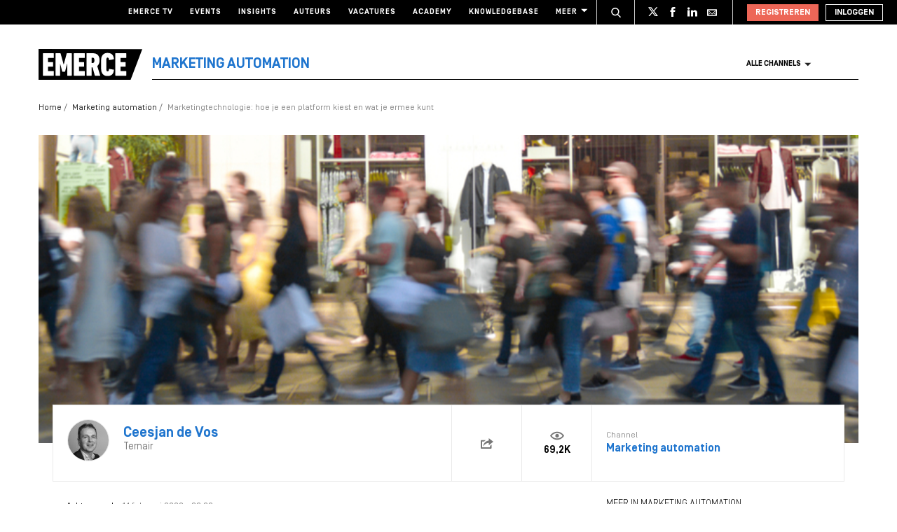

--- FILE ---
content_type: text/html; charset=UTF-8
request_url: https://www.emerce.nl/achtergrond/marketingtechnologie-hoe-je-een-platform-kiest-en-wat-je-ermee-kunt
body_size: 25839
content:
<!DOCTYPE html>
<html lang="nl">

<head>
	<meta charset='utf-8'>
	

	<!-- ////////////////////////

		WordPress Development & Design by

		SUPER INTERACTIVE

		https://superinteractive.com

 //////////////////////// -->


	<meta content='IE=edge' http-equiv='X-UA-Compatible'>
	<meta content='width=device-width, initial-scale=1.0, maximum-scale=1.0, user-scalable=no' name='viewport'>
	<meta name="facebook-domain-verification" content="6ektwd8gma7biyhs6vdt5tr42k5vp5" />
	<link rel="apple-touch-icon" href="https://www.emerce.nl/content/themes/e-2018/assets/favicon/apple-touch-icon.png">
	<link rel="icon" type="image/ico" href="https://www.emerce.nl/content/themes/e-2018/assets/favicon/favicon.ico">

		
	<style>
	
	/*.m-main-nav__anchor.ecommerce:hover {*/
	.m-main-nav.e-commerce .m-main-nav__anchor.e-commerce {
		color: #FFF;
		background-color: #1F75CE;
	}

	
	
	.m-main-nav.marketing .m-main-nav__anchor.marketing {
		color: #FFF;
		background-color: #1F75CE;
	}

	
	
	.m-main-nav.media .m-main-nav__anchor.media {
		color: #FFF;
		background-color: #1F75CE;
	}

	
	
	.m-main-nav.venture .m-main-nav__anchor.venture {
		color: #FFF;
		background-color: #1F75CE;
	}

	
	
	.m-main-nav.tech .m-main-nav__anchor.tech {
		color: #FFF;
		background-color: #1F75CE;
	}

	
	
	.m-main-nav.innovatie .m-main-nav__anchor.innovatie {
		color: #FFF;
		background-color: #1F75CE;
	}

	
</style>


	<style type="text/css">
		.themed-link,
		.e-theme-color,
		.m-article-content a,
		.m-placed-comment__content a,
		.m-place-a-comment__content a {
			color: #1F75CE		}
	</style>


	<meta name='robots' content='index, follow, max-image-preview:large, max-snippet:-1, max-video-preview:-1' />

	<!-- This site is optimized with the Yoast SEO plugin v26.7 - https://yoast.com/wordpress/plugins/seo/ -->
	<title>Marketingtechnologie: hoe je een platform kiest en wat je ermee kunt - Emerce</title>
	<meta name="description" content="Datagestuurde marketing: hoe kies je? Wat zijn de capaciteiten en voordelen van verschillende soorten platforms? Een overzicht inclusief vergelijkingstabel." />
	<link rel="canonical" href="https://www.emerce.nl/achtergrond/marketingtechnologie-hoe-je-een-platform-kiest-en-wat-je-ermee-kunt" />
	<meta property="og:locale" content="nl_NL" />
	<meta property="og:type" content="article" />
	<meta property="og:title" content="Marketingtechnologie: hoe je een platform kiest en wat je ermee kunt - Emerce" />
	<meta property="og:description" content="Datagestuurde marketing: hoe kies je? Wat zijn de capaciteiten en voordelen van verschillende soorten platforms? Een overzicht inclusief vergelijkingstabel." />
	<meta property="og:url" content="https://www.emerce.nl/achtergrond/marketingtechnologie-hoe-je-een-platform-kiest-en-wat-je-ermee-kunt" />
	<meta property="og:site_name" content="Emerce" />
	<meta property="og:image" content="https://www.emerce.nl/content/uploads/2022/02/shutterstock_1172308546.jpg" />
	<meta property="og:image:width" content="951" />
	<meta property="og:image:height" content="321" />
	<meta property="og:image:type" content="image/jpeg" />
	<meta name="twitter:card" content="summary_large_image" />
	<meta name="twitter:site" content="@emerce" />
	<meta name="twitter:label1" content="Est. reading time" />
	<meta name="twitter:data1" content="6 minuten" />
	<script type="application/ld+json" class="yoast-schema-graph">{"@context":"https://schema.org","@graph":[{"@type":"WebPage","@id":"https://www.emerce.nl/achtergrond/marketingtechnologie-hoe-je-een-platform-kiest-en-wat-je-ermee-kunt","url":"https://www.emerce.nl/achtergrond/marketingtechnologie-hoe-je-een-platform-kiest-en-wat-je-ermee-kunt","name":"Marketingtechnologie: hoe je een platform kiest en wat je ermee kunt - Emerce","isPartOf":{"@id":"https://www.emerce.nl/#website"},"primaryImageOfPage":{"@id":"https://www.emerce.nl/achtergrond/marketingtechnologie-hoe-je-een-platform-kiest-en-wat-je-ermee-kunt#primaryimage"},"image":{"@id":"https://www.emerce.nl/achtergrond/marketingtechnologie-hoe-je-een-platform-kiest-en-wat-je-ermee-kunt#primaryimage"},"thumbnailUrl":"https://www.emerce.nl/content/uploads/2022/02/shutterstock_1172308546.jpg","datePublished":"2022-02-14T05:22:53+00:00","description":"Datagestuurde marketing: hoe kies je? Wat zijn de capaciteiten en voordelen van verschillende soorten platforms? Een overzicht inclusief vergelijkingstabel.","breadcrumb":{"@id":"https://www.emerce.nl/achtergrond/marketingtechnologie-hoe-je-een-platform-kiest-en-wat-je-ermee-kunt#breadcrumb"},"inLanguage":"nl","potentialAction":[{"@type":"ReadAction","target":["https://www.emerce.nl/achtergrond/marketingtechnologie-hoe-je-een-platform-kiest-en-wat-je-ermee-kunt"]}]},{"@type":"ImageObject","inLanguage":"nl","@id":"https://www.emerce.nl/achtergrond/marketingtechnologie-hoe-je-een-platform-kiest-en-wat-je-ermee-kunt#primaryimage","url":"https://www.emerce.nl/content/uploads/2022/02/shutterstock_1172308546.jpg","contentUrl":"https://www.emerce.nl/content/uploads/2022/02/shutterstock_1172308546.jpg","width":951,"height":321},{"@type":"BreadcrumbList","@id":"https://www.emerce.nl/achtergrond/marketingtechnologie-hoe-je-een-platform-kiest-en-wat-je-ermee-kunt#breadcrumb","itemListElement":[{"@type":"ListItem","position":1,"name":"Home","item":"https://www.emerce.nl/"},{"@type":"ListItem","position":2,"name":"Achtergrond","item":"https://www.emerce.nl/achtergrond"},{"@type":"ListItem","position":3,"name":"Marketingtechnologie: hoe je een platform kiest en wat je ermee kunt"}]},{"@type":"WebSite","@id":"https://www.emerce.nl/#website","url":"https://www.emerce.nl/","name":"Emerce","description":"Online business, media &amp; marketing","publisher":{"@id":"https://www.emerce.nl/#organization"},"potentialAction":[{"@type":"SearchAction","target":{"@type":"EntryPoint","urlTemplate":"https://www.emerce.nl/?s={search_term_string}"},"query-input":{"@type":"PropertyValueSpecification","valueRequired":true,"valueName":"search_term_string"}}],"inLanguage":"nl"},{"@type":"Organization","@id":"https://www.emerce.nl/#organization","name":"Emerce","url":"https://www.emerce.nl/","logo":{"@type":"ImageObject","inLanguage":"nl","@id":"https://www.emerce.nl/#/schema/logo/image/","url":"https://www.emerce.nl/content/uploads/2020/02/favicon-Emerce.png","contentUrl":"https://www.emerce.nl/content/uploads/2020/02/favicon-Emerce.png","width":178,"height":178,"caption":"Emerce"},"image":{"@id":"https://www.emerce.nl/#/schema/logo/image/"},"sameAs":["https://x.com/emerce"]}]}</script>
	<!-- / Yoast SEO plugin. -->


<link rel='dns-prefetch' href='//cc.cdn.civiccomputing.com' />
<link rel='dns-prefetch' href='//resources.planetnine.com' />
<link rel='dns-prefetch' href='//www.emerce.nl' />
<link rel='dns-prefetch' href='//fonts.googleapis.com' />
<link rel="alternate" type="application/rss+xml" title="Emerce &raquo; Marketingtechnologie: hoe je een platform kiest en wat je ermee kunt Reactiesfeed" href="https://www.emerce.nl/achtergrond/marketingtechnologie-hoe-je-een-platform-kiest-en-wat-je-ermee-kunt/feed" />
<link rel="alternate" title="oEmbed (JSON)" type="application/json+oembed" href="https://www.emerce.nl/wp-json/oembed/1.0/embed?url=https%3A%2F%2Fwww.emerce.nl%2Fachtergrond%2Fmarketingtechnologie-hoe-je-een-platform-kiest-en-wat-je-ermee-kunt" />
<link rel="alternate" title="oEmbed (XML)" type="text/xml+oembed" href="https://www.emerce.nl/wp-json/oembed/1.0/embed?url=https%3A%2F%2Fwww.emerce.nl%2Fachtergrond%2Fmarketingtechnologie-hoe-je-een-platform-kiest-en-wat-je-ermee-kunt&#038;format=xml" />
<style id='wp-img-auto-sizes-contain-inline-css' type='text/css'>
img:is([sizes=auto i],[sizes^="auto," i]){contain-intrinsic-size:3000px 1500px}
/*# sourceURL=wp-img-auto-sizes-contain-inline-css */
</style>
<style id='classic-theme-styles-inline-css' type='text/css'>
/*! This file is auto-generated */
.wp-block-button__link{color:#fff;background-color:#32373c;border-radius:9999px;box-shadow:none;text-decoration:none;padding:calc(.667em + 2px) calc(1.333em + 2px);font-size:1.125em}.wp-block-file__button{background:#32373c;color:#fff;text-decoration:none}
/*# sourceURL=/wp-includes/css/classic-themes.min.css */
</style>
<link rel='stylesheet' id='ep_general_styles-css' href='https://www.emerce.nl/content/plugins/elasticpress/dist/css/general-styles.css?ver=66295efe92a630617c00' type='text/css' media='all' />
<link rel='stylesheet' id='main-css-css' href='https://www.emerce.nl/content/themes/e-2018/assets/css/main-screen.css?ver=1768482529' type='text/css' media='screen' />
<link rel='stylesheet' id='main-css-tailwind-css' href='https://www.emerce.nl/content/themes/e-2018/assets/css/main-screen-tailwind.css?ver=1768482529' type='text/css' media='screen' />
<link rel='stylesheet' id='font-css-css' href='//fonts.googleapis.com/css?family=Open+Sans%3A400italic%2C400%2C700%7COxygen%3A400%2C300%2C700&#038;ver=f70d2ab98be1b66de77455f21553d37f' type='text/css' media='all' />
<link rel='stylesheet' id='searchterm-highlighting-css' href='https://www.emerce.nl/content/plugins/elasticpress/dist/css/highlighting-styles.css?ver=252562c4ed9241547293' type='text/css' media='all' />
<script type="text/javascript" src="//cc.cdn.civiccomputing.com/9/cookieControl-9.x.min.js?ver=f70d2ab98be1b66de77455f21553d37f" id="ccc-cookie-control-js"></script>
<script type="text/javascript" src="//resources.planetnine.com/scripts/emerce.nl.js?ver=f70d2ab98be1b66de77455f21553d37f" id="video-player-js"></script>
<script type="text/javascript" src="https://www.emerce.nl/content/themes/e-2018/assets/js/cookie-helpers.js?ver=1768482529" id="tracking-js-js"></script>
<link rel="https://api.w.org/" href="https://www.emerce.nl/wp-json/" /><link rel="EditURI" type="application/rsd+xml" title="RSD" href="https://www.emerce.nl/wp/xmlrpc.php?rsd" />

<link rel='shortlink' href='https://www.emerce.nl/?p=3817709' />

	<script>
		function hasIabConsent() {
			const cookieValue = getCookie('CookieControl');

			if (cookieValue !== null) {
				const decodedValue = decodeURIComponent(cookieValue);
				const parsedValue = JSON.parse(decodedValue);

				if (parsedValue.iabConsent !== undefined && parsedValue.iabConsent !== "") {
					return true;
				}
			}
			return false;
		}
	</script>

				<script>
			window['gtag_enable_tcf_support'] = true
		</script>

		<!-- Google Tag Manager -->
		<script>
			(function(w, d, s, l, i) {
				w[l] = w[l] || [];
				w[l].push({
					'gtm.start': new Date().getTime(),
					event: 'gtm.js'
				});
				var f = d.getElementsByTagName(s)[0],
					j = d.createElement(s),
					dl = l != 'dataLayer' ? '&l=' + l : '';
				j.async = true;
				j.src =
					'https://www.googletagmanager.com/gtm.js?id=' + i + dl;
				f.parentNode.insertBefore(j, f);
			})(window, document, 'script', 'dataLayer', 'GTM-NTT4KF');
		</script>
		<!-- End Google Tag Manager -->

		<script>
	window['gtag_enable_tcf_support'] = true;
</script>
<script async='async' src='https://www.googletagservices.com/tag/js/gpt.js'></script>
<script async src="https://www.emerce.nl/content/themes/e-2018/assets/js/prebid4.10.0.js"></script>

<script>
    if(hasIabConsent()) {
        var gam_desktop_lb_bb_sizes = [[468, 60], [728, 90], [970, 70], [970, 90], [970, 250]];
        var gam_desktop_hpa_sizes = [[300, 250], [300, 600], [120, 600], [160, 600], [336, 280], [336, 600]];
        var gam_mobile_sizes = [[300, 50], [300, 100], [320, 50], [320, 100], [300, 250], [320, 240], [320, 250]];
        var gam_mobile_tall_sizes = [[300, 50], [300, 100], [320, 50], [320, 100], [300, 250], [320, 240], [320, 250], [320, 480], [300, 600]];
    
        var prebid_adunits =
            [
                {
                    code: 'gam_static_top_alpha_desktop',
                    mediaTypes: {
                        banner: {
                            sizeConfig: [
                                { minViewPort: [0, 0], sizes: [] },
                                { minViewPort: [1024, 0], sizes: gam_desktop_lb_bb_sizes },
                            ]
                        }
                    },
                    bids: [{
                        bidder: 'appnexus',
                        params: {
                            placementId: 20294315
                        }
                    }]
                },
                {
                    code: 'gam_static_bot_alpha_desktop',
                    mediaTypes: {
                        banner: {
                            sizeConfig: [
                                { minViewPort: [0, 0], sizes: [] },
                                { minViewPort: [1024, 0], sizes: gam_desktop_hpa_sizes },
                            ]
                        }
                    },
                    bids: [{
                        bidder: 'appnexus',
                        params: {
                            placementId: 20294316
                        }
                    }]
                },
                {
                    code: 'gam_static_in_content_alpha_mobile',
                    mediaTypes: {
                        banner: {
                            sizeConfig: [
                                { minViewPort: [0, 0], sizes: [] },
                                { minViewPort: [300, 0], sizes: gam_mobile_sizes },
                                { minViewPort: [1023, 0], sizes: [] }
                            ]
                        }
                    },
                    bids: [{
                        bidder: 'appnexus',
                        params: {
                            placementId: 20294317
                        }
                    }]
                },
                {
                    code: 'gam_static_bot_alpha_mobile',
                    mediaTypes: {
                        banner: {
                            sizeConfig: [
                                { minViewPort: [0, 0], sizes: [] },
                                { minViewPort: [300, 0], sizes: gam_mobile_tall_sizes },
                                { minViewPort: [1023, 0], sizes: [] }
                            ]
                        }
                    },
                    bids: [{
                        bidder: 'appnexus',
                        params: {
                            placementId: 20294318
                        }
                    }]
                }
            ];
    
        var PREBID_TIMEOUT = 1000;
        var FAILSAFE_TIMEOUT = 3000;
    
        var googletag = googletag || {};
        googletag.cmd = googletag.cmd || [];
        googletag.cmd.push(function() {
            googletag.pubads().disableInitialLoad();
        });
    
        var pbjs = pbjs || {};
        pbjs.que = pbjs.que || [];
    
        pbjs.que.push(function() {
            pbjs.addAdUnits(prebid_adunits);
            pbjs.requestBids({
                bidsBackHandler: initAdserver,
                timeout: PREBID_TIMEOUT
            });
        });
    
        function initAdserver() {
            if (pbjs.initAdserverSet) return;
            pbjs.initAdserverSet = true;
            googletag.cmd.push(function() {
                pbjs.que.push(function() {
                    pbjs.setTargetingForGPTAsync();
                    googletag.pubads().refresh();
                });
            });
        }
    
        setTimeout(function() {
            initAdserver();
        }, FAILSAFE_TIMEOUT);
    
        googletag.cmd.push(function(){
            gam_desktop_lb_bb_mapping = googletag.sizeMapping()
                .addSize([1024, 0], gam_desktop_lb_bb_sizes)
                .addSize([0, 0], [])
                .build();
    
            gam_desktop_rt_sky_mapping = googletag.sizeMapping()
                .addSize([1024, 0], gam_desktop_hpa_sizes)
                .addSize([0, 0], [])
                .build();
    
            gam_mobile_mapping = googletag.sizeMapping()
                .addSize([1023, 0], [])
                .addSize([300, 0], gam_mobile_sizes)
                .addSize([0, 0], [])
                .build();
    
            gam_mobile_tall_mapping = googletag.sizeMapping()
                .addSize([1023, 0], [])
                .addSize([300, 0], gam_mobile_tall_sizes)
                .addSize([0, 0], [])
                .build();
    
            // Desktop / Tablet (Landscape):
            gam_static_top_alpha_desktop = googletag.defineSlot('/21759686865/Emerce/Emerce_channel_article_static-top_alpha', gam_desktop_lb_bb_sizes, 'gam_static_top_alpha_desktop').defineSizeMapping(gam_desktop_lb_bb_mapping).addService(googletag.pubads());
            gam_static_bot_alpha_desktop = googletag.defineSlot('/21759686865/Emerce/Emerce_channel_article_static-bot_alpha', gam_desktop_hpa_sizes, 'gam_static_bot_alpha_desktop').defineSizeMapping(gam_desktop_rt_sky_mapping).addService(googletag.pubads());
    
            // Mobile / tablet (portrait):
            gam_static_in_content_alpha_mobile = googletag.defineSlot('/21759686865/Emerce/Emerce_channel_article_in-content_alpha', gam_mobile_sizes, 'gam_static_in_content_alpha_mobile').defineSizeMapping(gam_mobile_mapping).addService(googletag.pubads());
            gam_static_bot_alpha_mobile = googletag.defineSlot('/21759686865/Emerce/Emerce_channel_article_static-bot_alpha', gam_mobile_tall_sizes, 'gam_static_bot_alpha_mobile').defineSizeMapping(gam_mobile_tall_mapping).addService(googletag.pubads());
    
            // Out of page:
            gam_out_of_page_alpha = googletag.defineOutOfPageSlot('/21759686865/emerce/Emerce_channel_article_out-of-page_alpha', 'gam_out_of_page_alpha').addService(googletag.pubads());

            googletag.pubads().setTargeting('is_test_environment', ['false']).setTargeting('page_id', ['6cf12d1eecc4431dfba2']).setTargeting('channel', ['marketing-automation']);
            googletag.pubads().setRequestNonPersonalizedAds(1);
            googletag.pubads().setCookieOptions(1);
            googletag.pubads().enableSingleRequest();
            googletag.pubads().collapseEmptyDivs();
            googletag.enableServices();
        });
    }
</script>
	
	<style>
	
	/*.m-main-nav__anchor.ecommerce:hover {*/
	.m-main-nav.e-commerce .m-main-nav__anchor.e-commerce {
		color: #FFF;
		background-color: #1F75CE;
	}

	
	
	.m-main-nav.marketing .m-main-nav__anchor.marketing {
		color: #FFF;
		background-color: #1F75CE;
	}

	
	
	.m-main-nav.media .m-main-nav__anchor.media {
		color: #FFF;
		background-color: #1F75CE;
	}

	
	
	.m-main-nav.venture .m-main-nav__anchor.venture {
		color: #FFF;
		background-color: #1F75CE;
	}

	
	
	.m-main-nav.tech .m-main-nav__anchor.tech {
		color: #FFF;
		background-color: #1F75CE;
	}

	
	
	.m-main-nav.innovatie .m-main-nav__anchor.innovatie {
		color: #FFF;
		background-color: #1F75CE;
	}

	
</style>


	<style type="text/css">
		.themed-link,
		.e-theme-color,
		.m-article-content a,
		.m-placed-comment__content a,
		.m-place-a-comment__content a {
			color: #1F75CE		}
	</style>


	<!-- Ahrefs verification -->
	<meta name="ahrefs-site-verification" content="b48f524a665b920b6885b61b88319a1ce687d2b9074a877ec58b5916341dacd2">
</head>

<body class="wp-singular background-template-default single single-background postid-3817709 wp-theme-e-2018">

	<!-- Google Tag Manager (noscript) -->
	<noscript><iframe src="https://www.googletagmanager.com/ns.html?id=GTM-NTT4KF" height="0" width="0" style="display:none;visibility:hidden"></iframe></noscript>
	<!-- End Google Tag Manager (noscript) -->

	<div class="m-search-container" id="m-search-container">
	<div class="m-container">
		<a href="https://www.emerce.nl/" class="m-search-container__image">
			<img src="https://www.emerce.nl/content/themes/e-2018/assets/img/logo.svg">
		</a>
        <form class="m-search-results__form" action="https://www.emerce.nl/" method="GET">
            <input type="text" name="s" class="m-search-results__form__input search" id="searchField" placeholder="Zoeken..." value="">
            <button type="submit" class="m-search-results__form__btn">
                <svg>
                    <use xlink:href="https://www.emerce.nl/content/themes/e-2018/assets/svg-sprite/svg-sprite.svg#icon-search-white"></use>
                </svg>
            </button>
        </form>
	</div>
</div>

					<div style="text-align:center">
	<div id='gam_static_top_alpha_desktop'>
	<script>
		if(hasIabConsent()) {
        	googletag.cmd.push(function() {googletag.display('gam_static_top_alpha_desktop');});
		}
	</script>
</div>
</div>

	
	<header class="m-main-header ">
					<section class="m-masthead">
	<div class="m-container">

		<div class="m-masthead__mobile">

			<a href="/" class="m-masthead__logo"><img src="https://www.emerce.nl/content/themes/e-2018/assets/img/channel-logo-2022.svg"></a>

							<a class="m-masthead__channel" href="https://www.emerce.nl/channel/marketing-automation">Marketing automation</a>
			
			<div class="m-masthead__mobile-buttons">
				<button class="e-button e-button--toggle-search" data-function="toggle-search">
					<svg class="e-icon--search">
						<use xmlns:xlink="http://www.w3.org/1999/xlink"
						     xlink:href="https://www.emerce.nl/content/themes/e-2018/assets/svg-sprite/svg-sprite.svg#icon-search-white"></use>
					</svg>
				</button>
				<button class="e-button e-button--toggle-nav" id="toggle-mobile-nav">
					<span></span>
					<span></span>
					<span></span>
				</button>
			</div>

		</div>

		<nav class="m-masthead__nav">
	<ul class="m-masthead__list">
		<li class="m-masthead__item">
			<a href="https://www.emerce.nl/tv" class="m-masthead__anchor">Emerce TV</a>
		</li>
		<li class="m-masthead__item">
			<a href="https://www.emerce.nl/events" class="m-masthead__anchor">Events</a>
		</li>
		<li class="m-masthead__item">
			<a href="https://www.emerce.nl/insights" class="m-masthead__anchor">Insights</a>
		</li>
		<li class="m-masthead__item">
			<a href="https://www.emerce.nl/auteurs" class="m-masthead__anchor">Auteurs</a>
		</li>
		<li class="m-masthead__item">
			<a href="https://www.emerce.nl/product/jobs" class="m-masthead__anchor">Vacatures</a>
		</li>
		<li class="m-masthead__item">
			<a href="https://emerce.nl/academy" target="_blank" class="m-masthead__anchor">Academy</a>
		</li>
		<li class="m-masthead__item">
			<a href="https://www.emerce.nl/knowledgebase" class="m-masthead__anchor">Knowledgebase</a>
		</li>
		<li class="m-masthead__item m-masthead__item--dropdown">
			<a href="#" class="m-masthead__anchor">Meer
				<svg class="e-icon--dropdown">
					<use xmlns:xlink="http://www.w3.org/1999/xlink" xlink:href="https://www.emerce.nl/content/themes/e-2018/assets/svg-sprite/svg-sprite.svg#icon-dropdown"></use>
				</svg>
			</a>
			<ul class="m-menu-item-dropdown">
				<li class="m-menu-item-dropdown__item">
					<a href="https://www.emerce.nl/agenda" title="Agenda">Agenda</a>
				</li>
				<li class="m-menu-item-dropdown__item">
					<a href="https://www.emerce.nl/topics" title="Channels">Channels</a>
				</li>
				<li class="m-menu-item-dropdown__item">
					<a href="https://www.emerce.nl/magazine" title="Magazine">Magazine</a>
				</li>
				<li class="m-menu-item-dropdown__item">
					<a href="https://www.emerce.nl/over-emerce/abonneren" title="Emerce Account">Emerce Account</a>
				</li>
				<li class="m-menu-item-dropdown__item">
					<a href="https://www.emerce.nl/agencyfinder/" title="Agency Finder">Agency Finder</a>
				</li>
				<li class="m-menu-item-dropdown__item">
					<a href="http://www.eguide.nl/" target="_blank" title="Eguide">Eguide</a>
				</li>
				<li class="m-menu-item-dropdown__item">
					<a href="https://www.emerce.nl/movers-shakers" title="Movers &amp; Shakers">Movers &amp; Shakers</a>
				</li>
				<li class="m-menu-item-dropdown__item">
					<a href="https://www.emerce.nl/wire" title="Industry Wire">Industry Wire</a>
				</li>
							</ul>
		</li>
	</ul>
</nav>

		<ul class="m-masthead__social">
	<li class="m-masthead__social-search">
		<button data-function="toggle-search" class="m-masthead__search-button">
			<svg class="e-icon e-icon--search">
				<use xmlns:xlink="http://www.w3.org/1999/xlink"
				     xlink:href="https://www.emerce.nl/content/themes/e-2018/assets/svg-sprite/svg-sprite.svg#icon-search-transparent"></use>
			</svg>
			<svg class="e-icon e-icon--cross">
				<use xmlns:xlink="http://www.w3.org/1999/xlink"
				     xlink:href="https://www.emerce.nl/content/themes/e-2018/assets/svg-sprite/svg-sprite.svg#icon-cross"></use>
			</svg>
		</button>
	</li>
	<li class="m-masthead__social-item">
		<a href="https://twitter.com/Emerce" class="m-masthead__social-anchor m-masthead__social-anchor--twitter" target="_blank">
			<svg class="e-icon e-icon--twitter">
				<use xmlns:xlink="http://www.w3.org/1999/xlink"
				     xlink:href="https://www.emerce.nl/content/themes/e-2018/assets/svg-sprite/svg-sprite.svg#icon-twitter-white"></use>
			</svg>
		</a>
	</li>
	<li class="m-masthead__social-item">
		<a href="https://www.facebook.com/EmerceNL" class="m-masthead__social-anchor m-masthead__social-anchor--facebook" target="_blank">
			<svg class="e-icon e-icon--facebook">
				<use xmlns:xlink="http://www.w3.org/1999/xlink"
				     xlink:href="https://www.emerce.nl/content/themes/e-2018/assets/svg-sprite/svg-sprite.svg#icon-facebook-white"></use>
			</svg>
		</a>
	</li>
	<li class="m-masthead__social-item">
		<a href="https://www.linkedin.com/company/emerce/" class="m-masthead__social-anchor m-masthead__social-anchor--linkedin" target="_blank">
			<svg class="e-icon e-icon--linkedin">
				<use xmlns:xlink="http://www.w3.org/1999/xlink"
				     xlink:href="https://www.emerce.nl/content/themes/e-2018/assets/svg-sprite/svg-sprite.svg#icon-linkedin-white"></use>
			</svg>
		</a>
	</li>

	
	<li class="m-masthead__social-item">
		<a href="https://account.emerce.nl/account/e-mails" class="m-masthead__social-anchor m-masthead__social-anchor--mail" target="_blank">
			<svg class="e-icon e-icon--mail">
				<use xmlns:xlink="http://www.w3.org/1999/xlink"
				     xlink:href="https://www.emerce.nl/content/themes/e-2018/assets/svg-sprite/svg-sprite.svg#icon-mail-white"></use>
			</svg>
		</a>
	</li>

</ul>

		
<ul id="navigation-desktop-user" class="m-masthead__accounts">

		<li class="m-masthead__accounts-login">
		<a href="https://account.emerce.nl/?ref=https://www.emerce.nl/achtergrond/marketingtechnologie-hoe-je-een-platform-kiest-en-wat-je-ermee-kunt" class="m-masthead__button register">
			Registreren
		</a>

		<a href="https://www.emerce.nl/inloggen?redirect=https://www.emerce.nl/achtergrond/marketingtechnologie-hoe-je-een-platform-kiest-en-wat-je-ermee-kunt" class="m-masthead__button login">
			Inloggen
		</a>
	</li>

</ul>
	</div>
</section>
			

<nav class="m-main-nav m-main-nav--channel-detail" id="main-nav">
	<div class="m-container">
		<ul class="m-main-nav__list">
			<li class="m-main-nav__item m-main-nav__item--channel-logo">
				<a href="https://www.emerce.nl">
					<img src="https://www.emerce.nl/content/themes/e-2018/assets/img/channel-logo-2022.svg">
				</a>

									<a href="https://www.emerce.nl/channel/marketing-automation">
													<span class="m-main-nav__channel-name e-theme-color" style="color:#1F75CE;">Marketing automation</span>
											</a>
				
			</li>
			<li class="m-main-nav__item m-main-nav__item--all-channels" id="nav-item-all-channels">
				<a href="https://www.emerce.nl/channels" class="m-main-nav__anchor all-channels">
					Alle channels
					<svg class="e-icon e-icon--arrow-dropdown">
						<use xmlns:xlink="http://www.w3.org/1999/xlink" xlink:href="https://www.emerce.nl/content/themes/e-2018/assets/svg-sprite/svg-sprite.svg#icon-dropdown"></use>
					</svg>
				</a>
			</li>
		</ul>
	</div>
</nav>
		
	</header>

	<section class="m-main-nav-dropdown" id="channel-dropdown"> <div class="m-container"> <section class="m-main-nav-dropdown__regular" id="template-container"> </section> <section class="m-main-nav-dropdown__all-channels"> <div class="m-container"> <div class="m-all-channels-dropdown-list"> <ul class="m-all-channels-dropdown-list__list"> <li class="m-all-channels-dropdown-list__item"> <a href="https://www.emerce.nl/channel/e-commerce">E-commerce</a> </li> <li class="m-all-channels-dropdown-list__item"> <a href="https://www.emerce.nl/channel/conversie">Conversie</a> </li> <li class="m-all-channels-dropdown-list__item"> <a href="https://www.emerce.nl/channel/fulfillment">Fulfillment</a> </li> <li class="m-all-channels-dropdown-list__item"> <a href="https://www.emerce.nl/channel/payment">Payment</a> </li> <li class="m-all-channels-dropdown-list__item"> <a href="https://www.emerce.nl/channel/retail">Retail</a> </li> </ul> </div> <div class="m-all-channels-dropdown-list"> <ul class="m-all-channels-dropdown-list__list"> <li class="m-all-channels-dropdown-list__item"> <a href="https://www.emerce.nl/channel/marketing">Marketing</a> </li> <li class="m-all-channels-dropdown-list__item"> <a href="https://www.emerce.nl/channel/analytics">Analytics</a> </li> <li class="m-all-channels-dropdown-list__item"> <a href="https://www.emerce.nl/channel/contentmarketing">Contentmarketing</a> </li> <li class="m-all-channels-dropdown-list__item"> <a href="https://www.emerce.nl/channel/marketing-automation">Marketing automation</a> </li> <li class="m-all-channels-dropdown-list__item"> <a href="https://www.emerce.nl/channel/search">Search</a> </li> </ul> </div> <div class="m-all-channels-dropdown-list"> <ul class="m-all-channels-dropdown-list__list"> <li class="m-all-channels-dropdown-list__item"> <a href="https://www.emerce.nl/channel/media">Media</a> </li> <li class="m-all-channels-dropdown-list__item"> <a href="https://www.emerce.nl/channel/communicatie-communicatie">Communicatie</a> </li> <li class="m-all-channels-dropdown-list__item"> <a href="https://www.emerce.nl/channel/entertainment">Entertainment</a> </li> <li class="m-all-channels-dropdown-list__item"> <a href="https://www.emerce.nl/channel/publishing">Publishing</a> </li> <li class="m-all-channels-dropdown-list__item"> <a href="https://www.emerce.nl/channel/social">Social</a> </li> </ul> </div> <div class="m-all-channels-dropdown-list"> <ul class="m-all-channels-dropdown-list__list"> <li class="m-all-channels-dropdown-list__item"> <a href="https://www.emerce.nl/channel/innovatie">Innovatie</a> </li> <li class="m-all-channels-dropdown-list__item"> <a href="https://www.emerce.nl/channel/blockchain">Blockchain</a> </li> <li class="m-all-channels-dropdown-list__item"> <a href="https://www.emerce.nl/channel/disruptie">Disruptie</a> </li> <li class="m-all-channels-dropdown-list__item"> <a href="https://www.emerce.nl/channel/financials">Financials</a> </li> <li class="m-all-channels-dropdown-list__item"> <a href="https://www.emerce.nl/channel/strategy">Strategy</a> </li> </ul> </div> <div class="m-all-channels-dropdown-list"> <ul class="m-all-channels-dropdown-list__list"> <li class="m-all-channels-dropdown-list__item"> <a href="https://www.emerce.nl/channel/venture">Venture</a> </li> <li class="m-all-channels-dropdown-list__item"> <a href="https://www.emerce.nl/channel/legal">Legal</a> </li> <li class="m-all-channels-dropdown-list__item"> <a href="https://www.emerce.nl/channel/privacy">Privacy</a> </li> <li class="m-all-channels-dropdown-list__item"> <a href="https://www.emerce.nl/channel/recruitment">Recruitment</a> </li> <li class="m-all-channels-dropdown-list__item"> <a href="https://www.emerce.nl/channel/start-ups">Start-ups</a> </li> </ul> </div> <div class="m-all-channels-dropdown-list"> <ul class="m-all-channels-dropdown-list__list"> <li class="m-all-channels-dropdown-list__item"> <a href="https://www.emerce.nl/channel/tech">Tech</a> </li> <li class="m-all-channels-dropdown-list__item"> <a href="https://www.emerce.nl/channel/cms">CMS</a> </li> <li class="m-all-channels-dropdown-list__item"> <a href="https://www.emerce.nl/channel/hosting">Hosting</a> </li> <li class="m-all-channels-dropdown-list__item"> <a href="https://www.emerce.nl/channel/mobile">Mobile</a> </li> <li class="m-all-channels-dropdown-list__item"> <a href="https://www.emerce.nl/channel/security">Security</a> </li> </ul> </div> <div class="m-all-channels-dropdown-list"> <ul class="m-all-channels-dropdown-list__list"> <li class="m-all-channels-dropdown-list__item"> <span>Verticals</span> </li> <li class="m-all-channels-dropdown-list__item"> <a href="https://www.emerce.nl/channel/travel">Travel</a> </li> <li class="m-all-channels-dropdown-list__item"> <a href="https://www.emerce.nl/channel/food">Food</a> </li> <li class="m-all-channels-dropdown-list__item"> <a href="https://www.emerce.nl/channel/fashion">Fashion</a> </li> <li class="m-all-channels-dropdown-list__item"> <a href="https://www.emerce.nl/channel/health">Health</a> </li> </ul> </div> <div class="m-all-channels-dropdown-list"> <ul class="m-all-channels-dropdown-list__list"> <li class="m-all-channels-dropdown-list__item"> <span>Other</span> </li> <li class="m-all-channels-dropdown-list__item"> <a href="https://www.emerce.nl/channel/creative">Creative</a> </li> <li class="m-all-channels-dropdown-list__item"> <a href="https://www.emerce.nl/channel/digital-design">Digital Design</a> </li> <li class="m-all-channels-dropdown-list__item"> <a href="https://www.emerce.nl/channel/e-commerce-platforms">E-commerce platforms</a> </li> <li class="m-all-channels-dropdown-list__item"> <a href="https://www.emerce.nl/channel/singularity">Singularity</a> </li> </ul> </div> <a href="https://www.emerce.nl/channels" class="m-main-nav-dropdown__channel-link">Bekijk alle channels<span>›</span></a> </div> </section> </div> </section><script id="dynamic-content" type="x-tmpl-mustache"> <div class="m-main-nav-dropdown__row"> <div class="m-main-nav-dropdown__content"> <h2 class="e-container-title">Trending</h2> {{#trending}} <div class="m-channel-trending-article"> <a href="{{url}}"> <div class="m-channel-trending-article__image-wrap"> <div class="m-channel-trending-article__image" style="background-image: url({{image}})"></div> </div> </a> <time class="m-channel-trending-article__date">{{date}}</time> <a href="{{url}}" class="m-channel-trending-article__anchor"> <h2 class="m-channel-trending-article__title"> {{title}} </h2> </a> </div> {{/trending}} </div> <div class="m-main-nav-dropdown__content"> <h2 class="e-container-title">Nieuws</h2> {{#news}} <article class="m-channel-news-article"> <a href="{{url}}" class="m-channel-news-article__anchor"> <div class="m-channel-news-article__image-wrap"> <div class="m-channel-news-article__image" style="background-image: url({{image}})"></div> </div> <div class="m-channel-news-article__content"> <time class="m-channel-news-article__date">{{date}}</time> <h2 class="m-channel-news-article__title">{{title}}</h2> </div> </a> </article> {{/news}} </div> <div class="m-main-nav-dropdown__content"> <h2 class="e-container-title">Artikelen</h2> {{#articles}} <article class="m-channel-author-article"> <div class="m-channel-author-article__image-wrap"> <a href="" class="m-channel-author__anchor"> <div class="m-channel-author-article__image" style="background-image: url({{image}})"></div> </a> </div> <div class="m-channel-author-article__content"> <h2 class="m-channel-author-article__title"> <a href="{{url}}" class="m-channel-author__anchor"> {{title}} </a> </h2> <a class="m-channel-author-article__author-name" href="{{author_url}}">{{author}}</a> <a class="m-channel-author-article__author-company" href="#">{{author_organisation}}</a> </div> </article> {{/articles}} </div> </div></script>

	<main class="m-main-content">
		<div class="m-container">

			
<section class="m-breadcrumbs">
	<ul class="m-breadcrumbs__list">
		<li class="m-breadcrumbs__item">
			<a href="https://www.emerce.nl/" class="m-breadcrumbs__anchor">Home</a>
		</li>

		
					<li class="m-breadcrumbs__item">
				<a href="https://www.emerce.nl/channel/marketing-automation" class="m-breadcrumbs__anchor">Marketing automation</a>
			</li>
		
		            <li class="m-breadcrumbs__item">
                <span class="m-breadcrumbs__anchor">Marketingtechnologie: hoe je een platform kiest en wat je ermee kunt</span>
            </li>
        	</ul>
</section>

			<header class="m-article-lead" style="background-image: url(https://www.emerce.nl/content/uploads/2022/02/shutterstock_1172308546.jpg);">

	<div class="m-article-info">
		<div class="m-article-info__content">
			<div class="m-article-info__author-image-wrap">
				<a href="https://www.emerce.nl/auteurs/ceesjan-de-vos">

					
						<figure class="m-article-info__author-image" style="background-image:url(https://www.emerce.nl/content/uploads/2021/11/Ceesjan_de_Vos-80x80.jpg)"></figure>

									</a>
			</div>

			<div class="m-article-info__author-info">
				<a href="https://www.emerce.nl/auteurs/ceesjan-de-vos" class="m-article-info__author-info__link">
					<h2 class="m-article-info__author-name e-theme-color">Ceesjan de Vos</h2>
					
						<h3 class="m-article-info__author-company e-theme-color">Ternair</h3>

									</a>
			</div>
		</div>

                            
		<div class="m-article-info__data">

			
			<div class="m-article-info__data-share">
        <div class="m-horizontal-share">
          <svg class="m-article-info__svg">
            <use xmlns:xlink="http://www.w3.org/1999/xlink" xlink:href="https://www.emerce.nl/content/themes/e-2018/assets/svg-sprite/svg-sprite.svg#icon-share"></use>
          </svg>

          <ul class="m-horizontal-share__list">
            <li class="m-horizontal-share__item m-horizontal-share__item--twitter">
              <a href="https://twitter.com/intent/tweet?url=https%3A%2F%2Fwww.emerce.nl%2Fachtergrond%2Fmarketingtechnologie-hoe-je-een-platform-kiest-en-wat-je-ermee-kunt&amp;text=Marketingtechnologie%3A+hoe+je+een+platform+kiest+en+wat+je+ermee+kunt+%23marketingautomation&amp;via=Emerce" class="m-horizontal-share__anchor share-twitter">
                <svg class="m-horizontal-share__svg">
                  <use xmlns:xlink="http://www.w3.org/1999/xlink" xlink:href="https://www.emerce.nl/content/themes/e-2018/assets/svg-sprite/svg-sprite.svg#icon-twitter-white"></use>
                </svg>
              </a>
            </li>
            <li class="m-horizontal-share__item m-horizontal-share__item--facebook">
              <a href="https://www.facebook.com/sharer.php?u=https%3A%2F%2Fwww.emerce.nl%2Fachtergrond%2Fmarketingtechnologie-hoe-je-een-platform-kiest-en-wat-je-ermee-kunt" class="m-horizontal-share__anchor share-facebook">
                <svg class="m-horizontal-share__svg">
                  <use xmlns:xlink="http://www.w3.org/1999/xlink" xlink:href="https://www.emerce.nl/content/themes/e-2018/assets/svg-sprite/svg-sprite.svg#icon-facebook-white"></use>
                </svg>
              </a>
            </li>
            <li class="m-horizontal-share__item m-horizontal-share__item--linkedin">
              <a href="https://www.linkedin.com/shareArticle?mini=true&amp;ro=true&amp;url=https%3A%2F%2Fwww.emerce.nl%2Fachtergrond%2Fmarketingtechnologie-hoe-je-een-platform-kiest-en-wat-je-ermee-kunt&amp;title=Marketingtechnologie%3A+hoe+je+een+platform+kiest+en+wat+je+ermee+kunt&amp;source=Emerce.nl&amp;armin=armin"
                 class="m-horizontal-share__anchor share-linkedin">
                <svg class="m-horizontal-share__svg">
                  <use xmlns:xlink="http://www.w3.org/1999/xlink" xlink:href="https://www.emerce.nl/content/themes/e-2018/assets/svg-sprite/svg-sprite.svg#icon-linkedin-white"></use>
                </svg>
              </a>
            </li>
            <li class="m-horizontal-share__item m-horizontal-share__item--mail">
              <a href="mailto:ontvanger@e-mailadres.nl?subject=Emerce.nl:%20Marketingtechnologie%3A+hoe+je+een+platform+kiest+en+wat+je+ermee+kunt&amp;body=Marketingtechnologie: hoe je een platform kiest en wat je ermee kunt%0A%0Ahttps://www.emerce.nl/achtergrond/marketingtechnologie-hoe-je-een-platform-kiest-en-wat-je-ermee-kunt%0A%0A-- via Emerce.nl" class="m-horizontal-share__anchor">
                <svg class="m-horizontal-share__svg">
                  <use xmlns:xlink="http://www.w3.org/1999/xlink" xlink:href="https://www.emerce.nl/content/themes/e-2018/assets/svg-sprite/svg-sprite.svg#icon-mail-white"></use>
                </svg>
              </a>
            </li>
          </ul>
        </div>
      </div>

			<div class="m-article-info__data-views">
				<svg class="m-article-info__svg">
					<use xmlns:xlink="http://www.w3.org/1999/xlink" xlink:href="https://www.emerce.nl/content/themes/e-2018/assets/svg-sprite/svg-sprite.svg#icon-views"></use>
				</svg>

				<span>69,2K</span>
			</div>
			
				<div class="m-article-info__data-channel">
					<h3 class="m-article-info__label">Channel</h3>
					<h2 class="m-article-info__channel">
						<a class="e-theme-color" href="https://www.emerce.nl/channel/marketing-automation">Marketing automation</a>
					</h2>
				</div>

					</div>
	</div>
</header>

											<!--content-->
<article class="m-article-content">

	<span class="m-article-content__category">
		Achtergrond	</span> -
	<time class="m-article-content__publish-date">14 februari 2022 - 06:22</time>

	<h1 class="m-article-content__title">Marketingtechnologie: hoe je een platform kiest en wat je ermee kunt</h1>

	<div class="m-article-content__content">

        <p><strong>Marketing automation en datagestuurde marketing zijn steeds meer het nieuwe normaal. Maar de keuze voor een systeem is niet eenvoudig. Bouw je verder op technologie die je deels al hebt, of ga je voor een alles-in-één-oplossing? En wat zijn de capaciteiten en voordelen van verschillende soorten platforms? Een overzicht inclusief</strong> <strong>vergelijkingstabel</strong>.</p>
<p>Als je niet dagelijks een marketingtechnologieplatform (of: martechplatform) zoekt is niet eenvoudig te bepalen hoe de data van je organisatie het best ontsloten worden voor marketing(-<em>automation</em>)-doeleinden.</p>
<p>Het gevaar bestaat dat je technologie kiest die (deels) al in huis is, want dat lijkt in eerste instantie logisch – technologie die dan uiteindelijk je uitdagingen toch niet goed invult, want waarom zou dat eigenlijk logisch zijn… Of je kiest juist een gloednieuw alles-in-één-pakket, dat zelden &#8220;alles&#8221; blijkt te zijn en bijna nooit &#8220;in-één&#8221;<i>.</i> Je organisatie is nu eenmaal niet van-alles-een-beetje. Je wensen op data- en automatiseringsgebied stuiten na enkele maanden op beperkingen. Mogelijk zijn <i>best-of-breed</i>-oplossingen dan beter.</p>
<p>Hoe dan ook, de eerste tip is alvast om het gebruik van de (klant)data en de functionaliteit van een platform van elkaar te onderscheiden. Het zijn echt totaal verschillende zaken. In dit artikel geef ik de meest voorkomende verschillen aan tussen platformen in relatie tot datagestuurd werken. We focussen uiteraard op de doelstellingen van de marketingafdeling. Oftewel klantdata-gestuurd, klantinzicht-gestuurd, gepersonaliseerd, meer resultaat én efficiency behalen.</p>
<h5>Ieder platform heeft een eigen taak</h5>
<p>ROI en efficiency: dat moeten een platform of <em>business tool</em> je opleveren. Wensen voor functionaliteit én data gaan meestal niet gelijk op. Een ERP is geschikt voor orders en klantinformatie, maar bevat voor Sales te weinig data. Het CRM is goed voor Sales om <em>leads</em> te volgen, maar voor Marketing te beperkt. Platformen die alle functies en data voor alle disciplines leveren doen hoe dan ook concessies. Er zijn ook platformen die zich focussen op het beschikbaar maken van alle klantdata specifiek voor (data)marketeers. Dat levert op datagebied ROI én efficiency, terwijl de andere platformen functioneel gewoon het werk blijven doen waarvoor ze bedoeld zijn, voor Finance, voor Operations, voor Sales of voor de klantenservice. Lijkt logisch, maar de praktijk is weerbarstig.</p>
<p>Dit zijn de 4 hoofdcriteria voor datagestuurde marketing:</p>
<ol>
<li><em>Data collection – </em>Ieder martechplatform verzamelt klantdata: persoonsgegevens, marktgegevens, product- en orderdata, gedrags- en responsdata. Het is nodig deze collecties ten behoeve van datagedreven marketingdoeleinden eenvoudig samen te ontsluiten.</li>
<li><em>Data integration – </em>Voor integratie met andere klantdata en <em>automation</em> kunnen bronnen ontsloten worden. De juiste koppeling en het flexibel kunnen modelleren en bewerken van klantdata zijn voor marketing de belangrijkste criteria.</li>
<li><em>Data intelligence – </em>Hoe beter je kunt segmenteren, combineren en transformeren tot een-op-een-communicatie met goed getimede, gepersonaliseerde content, hoe hoger de ROI en <em>efficiency</em>.</li>
<li><em>Data activation – </em><em>Realtime </em>en in meerdere kanalen communiceren en personaliseren is de echte test: beperkte <em>tools,</em> tussenschakels en andere (interne) belangen vertroebelen dit resultaat</li>
</ol>
<p>Criteria 3 en 4 zijn bepalend voor 1 en 2. Bij veel organisaties wordt andersom gehandeld, met als gevolg frustratie over eerder gemaakte keuzes en geen optimale klantcommunicatie.</p>
<h5>Wat kunnen platformen met klantdata?</h5>
<p>In onderstaande tabel vergelijken we de marketingcapaciteiten van verschillende platformen als het gaat om datagestuurde marketing. Het betreft uiteraard een indicatie. Enterprise Resource Planning (ERP), Customer Relationship Management (CRM), Marketing Automation (MA), Customer Data Platform (CDP), Customer Data eXperience Platform (CDxP), Email Service Provider (ESP). Voor deze laatste zou je ook een andere kanaal-<em>tool</em> kunnen invullen.</p>
<table border="1" cellspacing="0" cellpadding="1">
<tbody>
<tr bgcolor="#5a5a5a">
<td><span style="color: #ffffff;"><b>Capaciteiten datagestuurd werken</b></span></td>
<td style="text-align: center;"><span style="color: #ffffff;"><b>ERP</b></span></td>
<td style="text-align: center;"><span style="color: #ffffff;"><b>CRM</b></span></td>
<td style="text-align: center;"><span style="color: #ffffff;"><b>ESP</b></span></td>
<td style="text-align: center;"><span style="color: #ffffff;"><b>CDP</b></span></td>
<td style="text-align: center;"><span style="color: #ffffff;"><b>Marketing </b></span><span style="color: #ffffff;"><b>Automation</b></span></td>
<td style="text-align: center;"><span style="color: #ffffff;"><b>CDxP</b></span></td>
</tr>
<tr bgcolor="#a6a6a6">
<td><span style="color: #000000;"><b><i>Data collection</i></b></span></td>
<td><b><i> </i></b></td>
<td><b><i> </i></b></td>
<td><b><i> </i></b></td>
<td><b><i> </i></b></td>
<td><b><i> </i></b></td>
<td><b><i> </i></b></td>
</tr>
<tr>
<td>Orders, transacties, persoonlijke en organisatiedata</td>
<td style="text-align: center;">×</td>
<td></td>
<td></td>
<td></td>
<td></td>
<td></td>
</tr>
<tr>
<td>Activiteiten en Deals</td>
<td></td>
<td style="text-align: center;">×</td>
<td></td>
<td></td>
<td></td>
<td></td>
</tr>
<tr>
<td>Customer service data</td>
<td style="text-align: center;">×</td>
<td style="text-align: center;">×</td>
<td></td>
<td></td>
<td></td>
<td></td>
</tr>
<tr>
<td><em>Lead</em>-management</td>
<td></td>
<td style="text-align: center;">×</td>
<td></td>
<td style="text-align: center;">×</td>
<td style="text-align: center;">×</td>
<td style="text-align: center;">×</td>
</tr>
<tr>
<td><em>Opt-in</em>, voorkeuren en nieuwsbrieven</td>
<td></td>
<td></td>
<td style="text-align: center;">×</td>
<td style="text-align: center;">×</td>
<td style="text-align: center;">×</td>
<td style="text-align: center;">×</td>
</tr>
<tr>
<td>Websitegedrag (individueel, <em>1st-party</em>)</td>
<td></td>
<td></td>
<td></td>
<td style="text-align: center;">×</td>
<td></td>
<td style="text-align: center;">×</td>
</tr>
<tr>
<td>Contactgeschiedenis</td>
<td></td>
<td></td>
<td style="text-align: center;">e-mail</td>
<td></td>
<td style="text-align: center;">omnichannel</td>
<td style="text-align: center;">omnichannel</td>
</tr>
<tr>
<td>Campagnedata</td>
<td></td>
<td></td>
<td style="text-align: center;">e-mail</td>
<td></td>
<td style="text-align: center;">omnichannel</td>
<td style="text-align: center;">omnichannel</td>
</tr>
<tr bgcolor="#a6a6a6">
<td><b><i>Data Integration</i></b></td>
<td><b><i> </i></b></td>
<td><b><i> </i></b></td>
<td><b><i> </i></b></td>
<td><b><i> </i></b></td>
<td><b><i> </i></b></td>
<td><b><i> </i></b></td>
</tr>
<tr>
<td>Import databronnen</td>
<td></td>
<td></td>
<td style="text-align: center;">×</td>
<td style="text-align: center;">×</td>
<td style="text-align: center;">×</td>
<td style="text-align: center;">×</td>
</tr>
<tr>
<td>API’s</td>
<td></td>
<td style="text-align: center;">×</td>
<td></td>
<td style="text-align: center;">×</td>
<td style="text-align: center;">×</td>
<td style="text-align: center;">×</td>
</tr>
<tr>
<td><em>Data mapping</em>: directe connectie zonder import</td>
<td></td>
<td></td>
<td></td>
<td style="text-align: center;">×</td>
<td></td>
<td style="text-align: center;">×</td>
</tr>
<tr>
<td><em>Single customer view</em></td>
<td></td>
<td></td>
<td></td>
<td style="text-align: center;">×</td>
<td></td>
<td style="text-align: center;">×</td>
</tr>
<tr bgcolor="#a6a6a6">
<td><b><i>Data Intelligence</i></b></td>
<td><b><i> </i></b></td>
<td><b><i> </i></b></td>
<td><b><i> </i></b></td>
<td><b><i> </i></b></td>
<td><b><i> </i></b></td>
<td><b><i> </i></b></td>
</tr>
<tr>
<td>Datatransformatie t.b.v. marketing</td>
<td></td>
<td></td>
<td></td>
<td style="text-align: center;">×</td>
<td></td>
<td style="text-align: center;">×</td>
</tr>
<tr>
<td>Klantwaardeberekening (CLV)</td>
<td style="text-align: center;">×</td>
<td></td>
<td></td>
<td style="text-align: center;">×</td>
<td></td>
<td style="text-align: center;">×</td>
</tr>
<tr>
<td>Hypersegmentatie relaties</td>
<td></td>
<td></td>
<td></td>
<td style="text-align: center;">×</td>
<td style="text-align: center;">×</td>
<td style="text-align: center;">×</td>
</tr>
<tr bgcolor="#a6a6a6">
<td><b><i>Data Activation</i></b></td>
<td><b><i> </i></b></td>
<td><b><i> </i></b></td>
<td><b><i> </i></b></td>
<td><b><i> </i></b></td>
<td><b><i> </i></b></td>
<td><b><i> </i></b></td>
</tr>
<tr>
<td>E-mailmarketing</td>
<td></td>
<td></td>
<td style="text-align: center;">×</td>
<td></td>
<td style="text-align: center;">×</td>
<td style="text-align: center;">×</td>
</tr>
<tr>
<td>Omnichannel-activatie</td>
<td></td>
<td></td>
<td></td>
<td></td>
<td style="text-align: center;">×</td>
<td style="text-align: center;">×</td>
</tr>
<tr>
<td><em>Delivery</em></td>
<td></td>
<td></td>
<td style="text-align: center;">single</td>
<td></td>
<td style="text-align: center;">×</td>
<td style="text-align: center;">×</td>
</tr>
<tr>
<td><em>Realtime</em> activatie triggers van relaties</td>
<td></td>
<td></td>
<td style="text-align: center;">×</td>
<td></td>
<td style="text-align: center;">×</td>
<td style="text-align: center;">×</td>
</tr>
<tr>
<td><em>Realtime</em> activatie API’s</td>
<td></td>
<td></td>
<td></td>
<td></td>
<td></td>
<td style="text-align: center;">×</td>
</tr>
<tr>
<td>Websitepersonalisatie</td>
<td></td>
<td></td>
<td></td>
<td></td>
<td></td>
<td style="text-align: center;">×</td>
</tr>
</tbody>
</table>
<p>&nbsp;</p>
<h5>Wat kun je ermee?<b><br />
</b></h5>
<ul>
<li><em>Bestel- / klantgeschiedenis</em> – De complete bestelgeschiedenis zorgt voor goed gesegmenteerde retentie-, <em>cross</em>&#8211; en <em>upsell</em> campagnes.</li>
<li><em>Contact- / touchpoint-geschiedenis</em> – Gebruik alle signalen, ook van klantenservice, <em>shop</em>, gedrag op websites, in e-mails, apps en andere kanalen.</li>
<li><em>Lead-management</em> – Herken, <em>nurture</em> en activeer potentiële klanten op het juiste moment, op basis van persoonlijke interesse.</li>
<li><em>Data mapping</em> – Maak databronnen beschikbaar door rechtstreeks te verbinden, zonder gegevens te hoeven importeren.</li>
<li>C<em>entraal klantbeeld</em> – Creëer een centraal klantbeeld door alle data samen te brengen in <em>golden records</em>.</li>
<li><em>Segmentatie</em> – Selecteer relaties zonder technische kennis, door het combineren van klantgegevens uit alle beschikbare bronnen.</li>
<li><em>Datatransformatie</em> – Bewerk data voor dynamisch berekende (soms tijdelijke) <em>use case</em>-segmenten en pas deze zelf aan.</li>
<li><em>Klantwaardeberekening</em> – Investeer in de juiste klanten met dynamische klantwaardeberekeningen (CLV)</li>
<li><em>Omnichannel-activatie</em> – Orkestreer vanuit één platform doelgroepen en content voor ieder klantkanaal.</li>
<li><em>Delivery</em> – Lever uitingen zonder tussenschakels veilig, zeker en direct af aan klanten</li>
<li><em>Automation</em> – Automatiseer de uitvoering van terugkerende campagnes op basis van <em>schedules</em> en triggers van buitenaf.</li>
</ul>
<h5>Wat is voor jou de beste keuze?</h5>
<p>Platformen zijn er in soorten en maten. De uitdagingen om meer datagestuurd te gaan werken ook. Je <em>business case</em> bepaalt wat je nodig hebt: niet je huidige systeem, niet je huidige data, niet je huidige capaciteit.</p>
<ul>
<li>Denk niet nu, denk niet over 10 jaar, maar denk aan de komende drie jaar. Hoe wil je concreet meer klanten bedienen en bestaande klanten beter bedienen? Maak het SMART, omschrijf je <em>business</em>-doelen en laat marketeers die uitwerken in een aantal <em>use cases</em> voor datagestuurd werken.</li>
<li>Maak dan de <em>use cases</em> SMART met bovenstaande tabel.</li>
<li>Bekijk capaciteiten op het gebied van data los van de functionaliteit. Data kunnen uit bestaande, prettig werkende systemen eenvoudig worden ontsloten en geïntegreerd in daarvoor geschiktere omgevingen, ook zonder exports, imports en <em>data warehouses</em>.</li>
<li>Een CDxP biedt de meest uitgebreide mogelijkheden. Het zal gemiddeld iets duurder zijn dan een ‘<em>single</em>’ kanaalplatform –  een e-mail-<em>tool</em>, een social-<em>tool </em>– maar het geeft je veel opties doordat klantdata het uitgangspunt gaan vormen, en niet het kanaal. Anderzijds kan een CRM een enorme investering zijn die je marketing uiteindelijk toch maar beperkte opties geeft.</li>
</ul>
<p>Het draait allemaal om je business-doelen. Ben je in de oriënterende fase? Lees dan ook het artikel elders op Emerce over het bouwen aan <a href="https://www.emerce.nl/best-practice/bouw-business-case-marketing-automation" target="_blank" rel="noopener">Marketing automation in 4 stappen</a>. Je zou bovenstaand artikel als stap 5 kunnen beschouwen.</p>
<p><i>Over de auteur: <a href="http://www.emerce.nl/auteurs/ceesjan-de-vos" target="_blank" rel="noopener">Ceesjan de Vos</a> is Marketing &amp; sales manager bij <a href="https://www.ternair.com" target="_blank" rel="noopener">Ternair</a>.</i></p>
<p>Op de hoogte blijven van het laatste nieuws binnen je vakgebied? Volg Emerce dan ook op social: <a href="https://www.linkedin.com/company/emerce" target="_blank" rel="noopener">LinkedIn</a>, <a href="https://twitter.com/Emerce" target="_blank" rel="noopener">Twitter</a> en <a href="https://nl-nl.facebook.com/EmerceNL/" target="_blank" rel="noopener">Facebook</a>.</p>

		
	

	</div>

	
	<div style="padding: 20px 0; text-align: center">
    <div id='gam_static_in_content_alpha_mobile'>
        <script>
            if(hasIabConsent()) {
                googletag.cmd.push(function() {googletag.display('gam_static_in_content_alpha_mobile');});
            }
        </script>
    </div>
</div>

	
<section class="m-article-share">
	<h3 class="m-article-share__title">
		Deel dit bericht
	</h3>

	<ul class="m-article-share__list">
		<li class="m-article-share__item m-article-share__item--twitter">
			<a href="https://twitter.com/intent/tweet?url=https%3A%2F%2Fwww.emerce.nl%2Fachtergrond%2Fmarketingtechnologie-hoe-je-een-platform-kiest-en-wat-je-ermee-kunt&amp;text=Marketingtechnologie%3A+hoe+je+een+platform+kiest+en+wat+je+ermee+kunt+%23marketingautomation&amp;via=Emerce" class="m-article-share__anchor share-twitter">
				<svg class="m-article-share__svg">
					<use xmlns:xlink="http://www.w3.org/1999/xlink" xlink:href="https://www.emerce.nl/content/themes/e-2018/assets/svg-sprite/svg-sprite.svg#icon-twitter-white"></use>
				</svg>
			</a>
		</li>
		<li class="m-article-share__item m-article-share__item--facebook">
			<a href="https://www.facebook.com/sharer.php?u=https%3A%2F%2Fwww.emerce.nl%2Fachtergrond%2Fmarketingtechnologie-hoe-je-een-platform-kiest-en-wat-je-ermee-kunt" class="m-article-share__anchor share-facebook">
				<svg class="m-article-share__svg">
					<use xmlns:xlink="http://www.w3.org/1999/xlink" xlink:href="https://www.emerce.nl/content/themes/e-2018/assets/svg-sprite/svg-sprite.svg#icon-facebook-white"></use>
				</svg>
			</a>
		</li>
		<li class="m-article-share__item m-article-share__item--linkedin">
			<a href="https://www.linkedin.com/shareArticle?mini=true&amp;ro=true&amp;url=https%3A%2F%2Fwww.emerce.nl%2Fachtergrond%2Fmarketingtechnologie-hoe-je-een-platform-kiest-en-wat-je-ermee-kunt&amp;title=Marketingtechnologie%3A+hoe+je+een+platform+kiest+en+wat+je+ermee+kunt&amp;source=Emerce.nl&amp;armin=armin"
			   class="m-article-share__anchor share-linkedin">
				<svg class="m-article-share__svg">
					<use xmlns:xlink="http://www.w3.org/1999/xlink" xlink:href="https://www.emerce.nl/content/themes/e-2018/assets/svg-sprite/svg-sprite.svg#icon-linkedin-white"></use>
				</svg>
			</a>
		</li>
		<li class="m-article-share__item m-article-share__item--mail">
			<a href="mailto:ontvanger@e-mailadres.nl?subject=Emerce.nl:%20Marketingtechnologie%3A+hoe+je+een+platform+kiest+en+wat+je+ermee+kunt&amp;body=Marketingtechnologie: hoe je een platform kiest en wat je ermee kunt%0A%0Ahttps://www.emerce.nl/achtergrond/marketingtechnologie-hoe-je-een-platform-kiest-en-wat-je-ermee-kunt%0A%0A-- via Emerce.nl" class="m-article-share__anchor">
				<svg class="m-article-share__svg">
					<use xmlns:xlink="http://www.w3.org/1999/xlink" xlink:href="https://www.emerce.nl/content/themes/e-2018/assets/svg-sprite/svg-sprite.svg#icon-mail-white"></use>
				</svg>
			</a>
		</li>
		<li class="m-article-share__item m-article-share__item--whatsapp">
			<a href="whatsapp://send?text=Emerce.nl:%20Marketingtechnologie%3A+hoe+je+een+platform+kiest+en+wat+je+ermee+kunt, https%3A%2F%2Fwww.emerce.nl%2Fachtergrond%2Fmarketingtechnologie-hoe-je-een-platform-kiest-en-wat-je-ermee-kunt" class="m-article-share__anchor">
				<svg class="m-article-share__svg">
					<use xmlns:xlink="http://www.w3.org/1999/xlink" xlink:href="https://www.emerce.nl/content/themes/e-2018/assets/svg-sprite/svg-sprite.svg#icon-whatsapp"></use>
				</svg>
			</a>
		</li>
	</ul>
</section>
	


<section class="m-place-a-comment">
	<h3 class="m-place-a-comment__title">Plaats een reactie</h3>
	<p>Uw e-mailadres wordt niet op de site getoond</p>

	<form class="m-place-a-comment__form"
	      id="comment-form" action="https://www.emerce.nl/wp/wp-comments-post.php" method="post">
		<input type="hidden" name="comment_post_ID" value="3817709">
		<input type="hidden" name="redirect_to" value="https://www.emerce.nl/achtergrond/marketingtechnologie-hoe-je-een-platform-kiest-en-wat-je-ermee-kunt">

		<div class="m-place-a-comment__content">

			
				<label class="e-input-label">
					<span>Naam</span>
					<input type="text" name="author" class="e-input e-input--regular" placeholder="Naam">
				</label>
				<label class="e-input-label">
					<span>E-Mailadres</span>
					<input type="email" name="email" class="e-input e-input--regular" placeholder="E-Mailadres">
				</label>
				<label class="e-input-label">
					<span>Organisatie (optioneel)</span>
					<input type="text" name="company" class="e-input e-input--regular" placeholder="Organisatie (optioneel)">
				</label>
				<label class="e-input-label">
					<span>Website (optioneel)</span>
					<input type="text" name="url" class="e-input e-input--regular" placeholder="Website (optioneel)">
				</label>

			
		</div>
		<div class="m-place-a-comment__content">
			<label class="e-textarea-label">
				<span>Uw bericht</span>
				<textarea autocomplete="new-password"  id="d8d92d0d33"  name="d8d92d0d33"   class="e-textarea" placeholder="Uw bericht"></textarea><textarea id="comment" aria-label="hp-comment" aria-hidden="true" name="comment" autocomplete="new-password" style="padding:0 !important;clip:rect(1px, 1px, 1px, 1px) !important;position:absolute !important;white-space:nowrap !important;height:1px !important;width:1px !important;overflow:hidden !important;" tabindex="-1"></textarea><script data-noptimize>document.getElementById("comment").setAttribute( "id", "af005d5c6d82f17bb1a3c9b5f29a9e61" );document.getElementById("d8d92d0d33").setAttribute( "id", "comment" );</script>
			</label>
		</div>

		
		<button style="submit" class="e-button e-button--primary">Verstuur</button>
	</form>
</section>

	<div style="padding: 20px 0; text-align: center">
	<div id='gam_static_bot_alpha_mobile'>
		<script>
			if(hasIabConsent()) {
	        	googletag.cmd.push(function() {googletag.display('gam_static_bot_alpha_mobile');});
			}
		</script>
	</div>
</div>

</article>
			
			<aside class="m-article-aside">

	

	

	
			<section class="m-article-aside__section">
			<h3 class="e-container-title">Meer in Marketing automation</h3>

			<div class="m-article-related">
				<ul class="m-article-related__list">
											<li class="m-article-related__item">
							<a href="https://www.emerce.nl/achtergrond/waarom-online-marketing-steeds-duurder-nu-al-kunt-doen" class="m-article-related__anchor">
								Waarom online marketing steeds duurder wordt en wat je er nu al aan kunt doen
								
															</a>
						</li>
											<li class="m-article-related__item">
							<a href="https://www.emerce.nl/achtergrond/hubspot-2026-bereid-ai-kantelpunt" class="m-article-related__anchor">
								HubSpot in 2026: bereid je voor op het AI- kantelpunt
								
															</a>
						</li>
											<li class="m-article-related__item">
							<a href="https://www.emerce.nl/videos/spotler-hoe-conversie-verhogen-predictive-ai" class="m-article-related__anchor">
								Spotler over hoe je conversie te verhogen met predictive AI
								
															</a>
						</li>
											<li class="m-article-related__item">
							<a href="https://www.emerce.nl/knowledgebase/emailcampagnes-die-cht-terugpraten-feedback-actie" class="m-article-related__anchor">
								E-mailcampagnes die écht terugpraten: feedback wordt actie
								
															</a>
						</li>
											<li class="m-article-related__item">
							<a href="https://www.emerce.nl/achtergrond/hoe-vertex-ai-datasilos-doorbreekt-marketing-voorspelbaar-maakt" class="m-article-related__anchor">
								Hoe Vertex AI datasilo’s doorbreekt en marketing voorspelbaar maakt
								
															</a>
						</li>
											<li class="m-article-related__item">
							<a href="https://www.emerce.nl/research/ai-gebruik-groeit-maar-kloof-dreigt-door-ongelijke-adoptie" class="m-article-related__anchor">
								Onderzoek: AI-gebruik groeit, maar kloof dreigt door ongelijke adoptie
								
															</a>
						</li>
											<li class="m-article-related__item">
							<a href="https://www.emerce.nl/achtergrond/deze-5-bedrijfsuitdagingen-pak-vandaag-nog-ai" class="m-article-related__anchor">
								Deze 5 bedrijfsuitdagingen pak je vandaag nog aan met AI
								
															</a>
						</li>
									</ul>
			</div>
		</section>
	
	

	

	<section class="m-article-aside__section">
		<h3 class="e-container-title">Nieuwe insights</h3>

		<div class="m-article-new-in-channel">
			<ul class="m-article-new-in-channel__list">
									<li class="m-article-new-in-channel__item">
						<a href="https://www.emerce.nl/achtergrond/agentic-commerce-hoe-ai-agents-aankoopbeslissingen-overnemen" class="m-article-new-in-channel__anchor">
							Agentic Commerce: Hoe win je wanneer algoritmes de aankopen doen?						</a>
					</li>
									<li class="m-article-new-in-channel__item">
						<a href="https://www.emerce.nl/achtergrond/nieuwe-rol-midfunnel-search" class="m-article-new-in-channel__anchor">
							De nieuwe rol van de midfunnel in search						</a>
					</li>
									<li class="m-article-new-in-channel__item">
						<a href="https://www.emerce.nl/interviews/chi-lueng-chiu-over-affectieve-polarisatie-podcast-made-in-europe" class="m-article-new-in-channel__anchor">
							[Podcast] Chi Lueng Chiu: “Affectieve polarisatie maakt samenwerken in Europa bijna onmogelijk”						</a>
					</li>
									<li class="m-article-new-in-channel__item">
						<a href="https://www.emerce.nl/achtergrond/hoe-cpgmerken-search-loyaliteit-commerce-vormgeven-2026" class="m-article-new-in-channel__anchor">
							Hoe CPG-merken search, loyaliteit en commerce vormgeven in 2026						</a>
					</li>
									<li class="m-article-new-in-channel__item">
						<a href="https://www.emerce.nl/achtergrond/doorbraak-headless-commerce-door-ai" class="m-article-new-in-channel__anchor">
							De doorbraak van headless commerce door AI						</a>
					</li>
									<li class="m-article-new-in-channel__item">
						<a href="https://www.emerce.nl/videos/wie-wint-slag-om-betalende-europese-klant" class="m-article-new-in-channel__anchor">
							Wie wint de slag om de betalende Europese klant?						</a>
					</li>
									<li class="m-article-new-in-channel__item">
						<a href="https://www.emerce.nl/videos/nieuwe-cxprofessional-mens-machine-allebei" class="m-article-new-in-channel__anchor">
							De nieuwe CX-professional: mens, machine of allebei?						</a>
					</li>
							</ul>
		</div>
	</section>


	


    <section class="m-article-aside__section">

        <h3 class="e-container-title">Gerelateerde vacatures</h3>
        <div class="m-article-related-jobs">

            
                                
                <div class="m-article-related-jobs__job">
                    <a href="https://jobs.emerce.nl/jobs/182796750-experimentation-consultant" target="_blank" class="m-article-related-jobs__link">
                        <div class="m-article-related-jobs__image-wrap">
                                                        <figure class="m-article-related-jobs__image"
                                    style="background-image:url(https://jboard-tenant.s3.us-west-1.amazonaws.com/employers/mct6FpFvJSzPcuFX8nBnmGZw4oh7mHxoGMfl9y2N.png);"></figure>
                        </div>
                        <div class="m-article-related-jobs__content">
                            <h3 class="m-article-related-jobs__title">
                                Experimentation Consultant bij Online Dialogue                            </h3>
                            <div class="m-article-related-jobs__meta">Online Dialogue, Utrecht, Utrecht, Netherlands</div>
                        </div>
                    </a>
                </div>

                
            
                                
                <div class="m-article-related-jobs__job">
                    <a href="https://jobs.emerce.nl/jobs/183499962-teamleider-transport-logistiek-en-inkoop" target="_blank" class="m-article-related-jobs__link">
                        <div class="m-article-related-jobs__image-wrap">
                                                        <figure class="m-article-related-jobs__image"
                                    style="background-image:url(https://jboard-tenant.s3.us-west-1.amazonaws.com/employers/Ozd7p1BdKn35EjGnDnGEzhtU4cxs9BssyJ2wzpqH.jpg);"></figure>
                        </div>
                        <div class="m-article-related-jobs__content">
                            <h3 class="m-article-related-jobs__title">
                                Teamleider Transport, Logistiek en Inkoop bij Sales Improvement Group                            </h3>
                            <div class="m-article-related-jobs__meta">Sales Improvement Group, Utrecht, Utrecht, Netherlands</div>
                        </div>
                    </a>
                </div>

                
            
                                
                <div class="m-article-related-jobs__job">
                    <a href="https://jobs.emerce.nl/jobs/191005646-data-insights-lead" target="_blank" class="m-article-related-jobs__link">
                        <div class="m-article-related-jobs__image-wrap">
                                                        <figure class="m-article-related-jobs__image"
                                    style="background-image:url();"></figure>
                        </div>
                        <div class="m-article-related-jobs__content">
                            <h3 class="m-article-related-jobs__title">
                                Data &amp; Insights Lead bij For You Agency                            </h3>
                            <div class="m-article-related-jobs__meta">For You Agency, Amsterdam</div>
                        </div>
                    </a>
                </div>

                
            
                                
                <div class="m-article-related-jobs__job">
                    <a href="https://jobs.emerce.nl/jobs/180871819-digital-strateeg-projectmanager" target="_blank" class="m-article-related-jobs__link">
                        <div class="m-article-related-jobs__image-wrap">
                                                        <figure class="m-article-related-jobs__image"
                                    style="background-image:url(https://jboard-tenant.s3.us-west-1.amazonaws.com/employers/c1mmkgDcYCqAH5qveQapk43TobVONu1pIvEZ8Vus.png);"></figure>
                        </div>
                        <div class="m-article-related-jobs__content">
                            <h3 class="m-article-related-jobs__title">
                                Digital strateeg / Projectmanager bij Online Klik                            </h3>
                            <div class="m-article-related-jobs__meta">Online Klik, Eindhoven</div>
                        </div>
                    </a>
                </div>

                
            
                                
                <div class="m-article-related-jobs__job">
                    <a href="https://jobs.emerce.nl/jobs/182674976-sales-consultant-sociale-zekerheid" target="_blank" class="m-article-related-jobs__link">
                        <div class="m-article-related-jobs__image-wrap">
                                                        <figure class="m-article-related-jobs__image"
                                    style="background-image:url(https://jboard-tenant.s3.us-west-1.amazonaws.com/employers/Ozd7p1BdKn35EjGnDnGEzhtU4cxs9BssyJ2wzpqH.jpg);"></figure>
                        </div>
                        <div class="m-article-related-jobs__content">
                            <h3 class="m-article-related-jobs__title">
                                Sales Consultant Sociale Zekerheid bij Sales Improvement Group                            </h3>
                            <div class="m-article-related-jobs__meta">Sales Improvement Group, Zoetermeer, South Holland, Netherlands</div>
                        </div>
                    </a>
                </div>

                
            
                                
                <div class="m-article-related-jobs__job">
                    <a href="https://jobs.emerce.nl/jobs/183751163-online-marketeer" target="_blank" class="m-article-related-jobs__link">
                        <div class="m-article-related-jobs__image-wrap">
                                                        <figure class="m-article-related-jobs__image"
                                    style="background-image:url(https://jboard-tenant.s3.us-west-1.amazonaws.com/employers/Ppa4oOn0EzlPajmTUBKe6s2kupqyvdXnAGCSHPBt.jpg);"></figure>
                        </div>
                        <div class="m-article-related-jobs__content">
                            <h3 class="m-article-related-jobs__title">
                                Online marketeer bij Veen Bosch &amp; Keuning Uitgeversgroep B.V.                            </h3>
                            <div class="m-article-related-jobs__meta">Veen Bosch &amp; Keuning Uitgeversgroep B.V., Utrecht</div>
                        </div>
                    </a>
                </div>

                
            
            <div class="m-article-related-jobs__cta">
                <a href="https://www.emerce.nl/vacatures/werkgevers?utm_source=emerce.nl&utm_medium=related-jobs-widget" target="_blank">Jouw vacature hier?</a>
            </div>

        </div>
    </section>


	<div style="padding: 0 0 50px 0">
	<div id='gam_static_bot_alpha_desktop'>
		<script>
			if(hasIabConsent()) {
	        	googletag.cmd.push(function() {googletag.display('gam_static_bot_alpha_desktop');});
			}
		</script>
	</div>
</div>

</aside>

		</div>

		
	
	<section class="m-related-news-items">
		<div class="m-container">
			<h3 class="e-container-title">Gerelateerde items</h3>

			<div class="e-row">

				
					
<div class="e-col e-col--1">
	<div class="m-related-news-item">
		<div class="m-related-news-item__image-wrap">
			<a href="https://www.emerce.nl/achtergrond/grootste-trends-datadrivenmarketing-2022">
				<figure class="m-related-news-item__image" style="background-image: url(https://www.emerce.nl/content/uploads/2021/12/shutterstock_2023030706-335x188.png)"></figure>
			</a>
			<div class="m-related-news-item__details">

				
					<span class="m-related-news-item__channel" style="background-color: #1F75CE">Online marketing</span>

				
				<time class="m-related-news-item__date">17-12-'21</time>

				<div class="m-vertical-share">
					<svg class="e-icon e-icon--share">
						<use xmlns:xlink="http://www.w3.org/1999/xlink" xlink:href="https://www.emerce.nl/content/themes/e-2018/assets/svg-sprite/svg-sprite.svg#icon-views"></use>
					</svg>
					71,8K				</div>

			</div>
		</div>
		<div class="m-related-news-item__content">
			<a href="https://www.emerce.nl/achtergrond/grootste-trends-datadrivenmarketing-2022">
				<h3 class="m-related-news-item__title">De grootste trends in data-driven marketing voor 2022</h3>
				<div class="m-related-news-item__description">
					<p>Welke ontwikkelingen gaan ervoor zorgen dat het werk van online marketeers in 2022 ingrijpend gaat veranderen? Welke innovaties mag je echt niet missen? Elf DDMA-experts blikken vooruit op de...</p>
				</div>
			</a>
		</div>
	</div>
</div>


				
					
<div class="e-col e-col--1">
	<div class="m-related-news-item">
		<div class="m-related-news-item__image-wrap">
			<a href="https://www.emerce.nl/achtergrond/cdp-geen-wondermiddel-business-strategie-aanpak-erachter-wel">
				<figure class="m-related-news-item__image" style="background-image: url(https://www.emerce.nl/content/uploads/2021/11/shutterstock_1141017227-335x188.png)"></figure>
			</a>
			<div class="m-related-news-item__details">

				
					<span class="m-related-news-item__channel" style="background-color: #1F75CE">Marketing automation</span>

				
				<time class="m-related-news-item__date">17-11-'21</time>

				<div class="m-vertical-share">
					<svg class="e-icon e-icon--share">
						<use xmlns:xlink="http://www.w3.org/1999/xlink" xlink:href="https://www.emerce.nl/content/themes/e-2018/assets/svg-sprite/svg-sprite.svg#icon-views"></use>
					</svg>
					62,7K				</div>

			</div>
		</div>
		<div class="m-related-news-item__content">
			<a href="https://www.emerce.nl/achtergrond/cdp-geen-wondermiddel-business-strategie-aanpak-erachter-wel">
				<h3 class="m-related-news-item__title">CDP&#8217;s zijn géén wondermiddel voor je business, maar de strategie en aanpak erachter wel</h3>
				<div class="m-related-news-item__description">
					<p>Customer Data Platform: resultaat is vaak te veel werk, te weinig ROI. Meer grip op klantdata vraagt om strategische herbezinning.</p>
				</div>
			</a>
		</div>
	</div>
</div>


				
					
<div class="e-col e-col--1">
	<div class="m-related-news-item">
		<div class="m-related-news-item__image-wrap">
			<a href="https://www.emerce.nl/best-practice/bouw-business-case-marketing-automation">
				<figure class="m-related-news-item__image" style="background-image: url(https://www.emerce.nl/content/uploads/2021/12/shutterstock_1272462163-335x188.png)"></figure>
			</a>
			<div class="m-related-news-item__details">

				
					<span class="m-related-news-item__channel" style="background-color: #1F75CE">Marketing automation</span>

				
				<time class="m-related-news-item__date">15-12-'21</time>

				<div class="m-vertical-share">
					<svg class="e-icon e-icon--share">
						<use xmlns:xlink="http://www.w3.org/1999/xlink" xlink:href="https://www.emerce.nl/content/themes/e-2018/assets/svg-sprite/svg-sprite.svg#icon-views"></use>
					</svg>
					25,3K				</div>

			</div>
		</div>
		<div class="m-related-news-item__content">
			<a href="https://www.emerce.nl/best-practice/bouw-business-case-marketing-automation">
				<h3 class="m-related-news-item__title">Zo bouw je aan de business case voor marketing automation</h3>
				<div class="m-related-news-item__description">
					<p>De kracht van marketing automation is onbetwist. Maar hoe bouw je een business case voor de aanschaf van marketing automation software? Vier stappen. </p>
				</div>
			</a>
		</div>
	</div>
</div>


				
			</div>

		</div>
	</section>

	</main>

	<span class="e-stats-span" data-view-type="direct" data-view-id="3817709"></span>


<footer class="tailwind"><div class="pb-6 bg-neutral-600 pt-14 lg:pb-8 lg:pt-16"><div class="container justify-between mb-24 lg:flex"><div class="max-w-md"><div class="h-8 mb-5"><img class="w-auto h-full" src="https://www.emerce.nl/content/themes/e-2018/assets/img/logo-emerce-white.svg"></div><div class="text-neutral-200 text-body-3">Emerce is een multichannelplatform over online business, media en marketing. Emerce biedt beslissers in e-business inspiratie en kennis.</div></div><div class="grid grid-cols-2 gap-12 mt-16 md:flex lg:mt-0 lg:justify-end md:gap-14"><ul class="grid gap-3 w-fit h-fit text-neutral-300"><li><a class="underline uppercase lg:no-underline hover:underline text-header-8 font-simplon" href="https://www.emerce.nl/channel/e-commerce" target="">E-COMMERCE</a></li><li><a class="underline uppercase lg:no-underline hover:underline text-header-8 font-simplon" href="https://www.emerce.nl/channel/marketing" target="">MARKETING</a></li><li><a class="underline uppercase lg:no-underline hover:underline text-header-8 font-simplon" href="https://www.emerce.nl/channel/media" target="">MEDIA</a></li><li><a class="underline uppercase lg:no-underline hover:underline text-header-8 font-simplon" href="https://www.emerce.nl/channel/venture" target="">VENTURE</a></li><li><a class="underline uppercase lg:no-underline hover:underline text-header-8 font-simplon" href="https://www.emerce.nl/channel/tech" target="">TECH</a></li><li><a class="underline uppercase lg:no-underline hover:underline text-header-8 font-simplon" href="https://www.emerce.nl/channel/innovatie" target="">INNOVATIE</a></li></ul><ul class="grid gap-3 w-fit h-fit text-neutral-300"><li><a class="underline uppercase lg:no-underline hover:underline text-header-8 font-simplon" href="https://www.emerce.nl/tv" target="">EMERCE TV</a></li><li><a class="underline uppercase lg:no-underline hover:underline text-header-8 font-simplon" href="https://www.emerce.nl/events" target="">EVENTS</a></li><li><a class="underline uppercase lg:no-underline hover:underline text-header-8 font-simplon" href="https://www.emerce.nl/insights" target="">INSIGHTS</a></li><li><a class="underline uppercase lg:no-underline hover:underline text-header-8 font-simplon" href="https://www.emerce.nl/auteurs" target="">AUTEURS</a></li><li><a class="underline uppercase lg:no-underline hover:underline text-header-8 font-simplon" href="https://www.emerce.nl/academy/?_gl=1%2A1yu3gs5%2A_ga%2AODY3MzAxMjczLjE2ODc4NTk2MDY.%2A_ga_WRG8MJE467%2AMTY5MjgwNTQ3MS40MzcuMS4xNjkyODA2Njc3LjAuMC4w%2Arollup_ga%2AODY3MzAxMjczLjE2ODc4NTk2MDY.%2Arollup_ga_XE0XCQHBD2%2AMTY5MjgwNTQ3MS45OS4xLjE2OTI4MDY2NzcuMC4wLjA.&_ga=2.141729074.1499104730.1692802769-867301273.1687859606" target="">ACADEMY</a></li><li><a class="underline uppercase lg:no-underline hover:underline text-header-8 font-simplon" href="https://www.emercejobs.nl/?_ga=2.188798379.1499104730.1692802769-867301273.1687859606" target="">JOBS</a></li><li><a class="underline uppercase lg:no-underline hover:underline text-header-8 font-simplon" href="https://www.emerce.nl/knowledgebase" target="">KNOWLEDGEBASE</a></li></ul><ul class="grid gap-3 w-fit h-fit text-neutral-300"><li><a class="underline uppercase lg:no-underline hover:underline text-header-8 font-simplon" href="https://www.emerce.nl/agenda" target="">AGENDA</a></li><li><a class="underline uppercase lg:no-underline hover:underline text-header-8 font-simplon" href="https://www.emerce.nl/topics" target="">TOPICS</a></li><li><a class="underline uppercase lg:no-underline hover:underline text-header-8 font-simplon" href="https://account.emerce.nl/login?_gl=1*1jnwmit*rollup_ga*ODY3MzAxMjczLjE2ODc4NTk2MDY.*rollup_ga_XE0XCQHBD2*MTY5MjgwNTQ3MS45OS4xLjE2OTI4MDY1NDcuMC4wLjA.*_ga*ODY3MzAxMjczLjE2ODc4NTk2MDY.*_ga_WRG8MJE467*MTY5MjgwNTQ3MS40MzcuMS4xNjkyODA2NTQ3LjAuMC4w&_ga=2.214544791.1499104730.1692802769-867301273.1687859606" target="">EMERCE ACCOUNT</a></li><li><a class="underline uppercase lg:no-underline hover:underline text-header-8 font-simplon" href="https://www.emerce.nl/agencyfinder/" target="">AGENCY FINDER</a></li><li><a class="underline uppercase lg:no-underline hover:underline text-header-8 font-simplon" href="https://www.eguide.nl/?_ga=2.217649430.1499104730.1692802769-867301273.1687859606" target="">EGUIDE</a></li><li><a class="underline uppercase lg:no-underline hover:underline text-header-8 font-simplon" href="https://www.emerce.nl/movers-shakers" target="">MOVERS & SHAKERS</a></li><li><a class="underline uppercase lg:no-underline hover:underline text-header-8 font-simplon" href="https://www.emerce.nl/wire" target="">INDUSTRY WIRE</a></li></ul><ul class="grid gap-3 w-fit h-fit text-neutral-300"><li><a class="underline uppercase lg:no-underline hover:underline text-header-8 font-simplon" href="https://www.emerce.nl/over-emerce/contact" target="">CONTACT</a></li><li><a class="underline uppercase lg:no-underline hover:underline text-header-8 font-simplon" href="https://www.emerce.nl/over-emerce/vacatures" target="">VACATURES</a></li><li><a class="underline uppercase lg:no-underline hover:underline text-header-8 font-simplon" href="https://www.emerce.nl/over-emerce/abonneren" target="">PREMIUM ABONNEMENT</a></li><li><a class="underline uppercase lg:no-underline hover:underline text-header-8 font-simplon" href="https://www.emerce.nl/product/teamsub" target="">EMERCE FOR TEAMS</a></li><li><a class="underline uppercase lg:no-underline hover:underline text-header-8 font-simplon" href="https://www.emerce.nl/solutions" target="">ADVERTEREN</a></li></ul></div></div><div class="container justify-between lg:flex"><div class="grid gap-8"><div class="flex h-6 gap-8"><a href="https://superinteractive.com/" target="_blank" title="Digital Agency Amsterdam" class="h-full w-fit"><img class="w-auto h-full" src="https://www.emerce.nl/content/themes/e-2018/assets/img/partners/super-interactive-footer-dia-pos.png"></a><a href="http://yoast.nl/" target="_blank" class="h-full w-fit"><img class="w-auto h-full grayscale" src="https://www.emerce.nl/content/themes/e-2018/assets/img/partners/yoast-footer-dia-pos.png"></a><a href="https://www.leadinfo.com/nl/?utm_source=Referral&utm_campaign=Emerce" target="_blank" class="h-full w-fit"><img class="w-auto h-full grayscale mix-blend-exclusion" src="https://www.emerce.nl/content/themes/e-2018/assets/img/partners/leadinfo-footer-dia-pos.png"></a></div><div class="flex flex-wrap h-6 gap-8"><a href="https://www.truefullstaq.com/nl/services" target="_blank" class="h-full w-fit"><img class="w-auto h-full" src="https://www.emerce.nl/content/themes/e-2018/assets/img/partners/true-footer-diap-pos.png" height="18"></a><a href="http://www.ematters.nl/" target="_blank" class="h-full w-fit"><img class="w-auto h-full grayscale" src="https://www.emerce.nl/content/themes/e-2018/assets/img/partners/ematters-footer-dia-pos.png"></a><a href="http://copernica.com/" target="_blank" class="w-full h-full sm:w-fit"><img class="w-auto h-[200%] -translate-y-3" src="https://www.emerce.nl/content/themes/e-2018/assets/img/partners/copernica-footer-dia-pos.png"></a></div></div><div class="mt-24 lg:self-end lg:mt-0"><ul class="grid gap-3 lg:justify-end lg:gap-0 lg:flex text-neutral-300"><li class="text-header-8"><a class="hover:underline font-simplon" href="https://www.emerce.nl/nieuws/feed" target="">RSS Feed</a></li><li class="hidden mx-3 lg:block">|</li><li class="text-header-8"><a class="hover:underline font-simplon" href="https://www.emerce.nl/over-emerce/privacy" target="">Privacy en Cookiebeleid</a></li><li class="hidden mx-3 lg:block">|</li><li class="text-header-8"><a class="hover:underline font-simplon" href="https://www.emerce.nl/over-emerce/disclaimer" target="">Disclaimer</a></li><li class="hidden mx-3 lg:block">|</li><li class="text-header-8 font-simplon">Alle rechten voorbehouden &copy; Emerce 2026</li></ul></div></div></div></footer>
<nav class="m-mobile-nav" id="m-mobile-nav">
	<ul class="m-mobile-nav__social-list">
		<li class="m-mobile-nav__social-item">
			<a href="https://twitter.com/Emerce" target="_blank" class="m-mobile-nav__social-anchor">
				<svg class="e-icon e-icon--twitter">
					<use xmlns:xlink="http://www.w3.org/1999/xlink" xlink:href="https://www.emerce.nl/content/themes/e-2018/assets/svg-sprite/svg-sprite.svg#icon-twitter-white"></use>
				</svg>
			</a>
		</li>
		<li class="m-mobile-nav__social-item">
			<a href="https://www.facebook.com/EmerceNL" target="_blank" class="m-mobile-nav__social-anchor">
				<svg class="e-icon e-icon--facebook">
					<use xmlns:xlink="http://www.w3.org/1999/xlink" xlink:href="https://www.emerce.nl/content/themes/e-2018/assets/svg-sprite/svg-sprite.svg#icon-facebook-white"></use>
				</svg>
			</a>
		</li>
		<li class="m-mobile-nav__social-item">
			<a href="https://nl.linkedin.com/company/emerce" target="_blank" class="m-mobile-nav__social-anchor">
				<svg class="e-icon e-icon--linkedin">
					<use xmlns:xlink="http://www.w3.org/1999/xlink" xlink:href="https://www.emerce.nl/content/themes/e-2018/assets/svg-sprite/svg-sprite.svg#icon-linkedin-white"></use>
				</svg>
			</a>
		</li>

		
		<li class="m-mobile-nav__social-item">
			<a href="https://account.emerce.nl/account/e-mails" target="_blank" class="m-mobile-nav__social-anchor">
				<svg class="e-icon e-icon--mail">
					<use xmlns:xlink="http://www.w3.org/1999/xlink" xlink:href="https://www.emerce.nl/content/themes/e-2018/assets/svg-sprite/svg-sprite.svg#icon-mail-white"></use>
				</svg>
			</a>
		</li>
	</ul>

	<div class="m-mobile-nav__content">
					<ul id="navigation-mobile-user" class="m-mobile-nav__list m-mobile-nav__accounts">
					<li class="m-mobile-nav__item">
		<h3 class="m-mobile-nav__title">Emerce Account</h3>
	</li>

	<li class="m-mobile-nav__accounts-login">
		<a href="https://account.emerce.nl/register?ref=https://www.emerce.nl/achtergrond/marketingtechnologie-hoe-je-een-platform-kiest-en-wat-je-ermee-kunt" class="m-masthead__button register">
			Registreren
		</a>

		<a href="https://www.emerce.nl/inloggen?redirect=https://www.emerce.nl/achtergrond/marketingtechnologie-hoe-je-een-platform-kiest-en-wat-je-ermee-kunt" class="m-masthead__button login">
			Inloggen
		</a>
	</li>
			</ul>
		
		<ul class="m-mobile-nav__list m-mobile-nav__channels"><li class="m-mobile-nav__item"><h3 class="m-mobile-nav__title">Channels</h3></li><li class="m-mobile-nav__item"><a href="https://www.emerce.nl" class="m-mobile-nav__anchor"><span class="m-mobile-nav__channel-type"></span>Home</a></li><li class="m-mobile-nav__item"><a href="https://www.emerce.nl/channel/e-commerce" class="m-mobile-nav__anchor"><span class="m-mobile-nav__channel-type ecommerce" style="background-color:#1F75CE;"></span>E-commerce</a></li><li class="m-mobile-nav__item"><a href="https://www.emerce.nl/channel/marketing" class="m-mobile-nav__anchor"><span class="m-mobile-nav__channel-type marketing" style="background-color:#1F75CE;"></span>Marketing</a></li><li class="m-mobile-nav__item"><a href="https://www.emerce.nl/channel/media" class="m-mobile-nav__anchor"><span class="m-mobile-nav__channel-type media" style="background-color:#1F75CE;"></span>Media</a></li><li class="m-mobile-nav__item"><a href="https://www.emerce.nl/channel/venture" class="m-mobile-nav__anchor"><span class="m-mobile-nav__channel-type venture" style="background-color:#1F75CE;"></span>Venture</a></li><li class="m-mobile-nav__item"><a href="https://www.emerce.nl/channel/tech" class="m-mobile-nav__anchor"><span class="m-mobile-nav__channel-type tech" style="background-color:#1F75CE;"></span>Tech</a></li><li class="m-mobile-nav__item"><a href="https://www.emerce.nl/channel/innovatie" class="m-mobile-nav__anchor"><span class="m-mobile-nav__channel-type innovatie" style="background-color:#1F75CE;"></span>Innovatie</a></li><li class="m-mobile-nav__item"><a href="https://www.emerce.nl/channels" class="m-mobile-nav__anchor"><span class="m-mobile-nav__channel-type all-channels"></span>Alle channels</a></li></ul><ul class="m-mobile-nav__sub-list"><li class="m-mobile-nav__sub-item"><a href="https://www.emerce.nl/tv" class="m-mobile-nav__sub-anchor">Emerce TV</a></li><li class="m-mobile-nav__sub-item"><a href="https://www.emerce.nl/events" class="m-mobile-nav__sub-anchor">Events</a></li><li class="m-mobile-nav__sub-item"><a href="https://www.emerce.nl/insights" class="m-mobile-nav__sub-anchor">Insights</a></li><li class="m-mobile-nav__sub-item"><a href="https://www.emerce.nl/auteurs" class="m-mobile-nav__sub-anchor">Auteurs</a></li><li class="m-mobile-nav__sub-item"><a href="https://www.emerce.nl/agenda" class="m-mobile-nav__sub-anchor">Agenda</a></li><li class="m-mobile-nav__sub-item"><a href="https://www.emerce.nl/product/jobs" class="m-mobile-nav__sub-anchor">Vacatures</a></li><li class="m-mobile-nav__sub-item"><a href="https://www.emerce.nl/academy" class="m-mobile-nav__sub-anchor" target="_blank">Academy</a></li><li class="m-mobile-nav__sub-item"><a href="https://www.emerce.nl/knowledgebase" class="m-mobile-nav__sub-anchor">Knowledgebase</a></li><li class="m-mobile-nav__sub-item"><a href="https://www.emerce.nl/topics" title="Topics" class="m-mobile-nav__sub-anchor">Topics</a></li><li class="m-mobile-nav__sub-item"><a href="https://www.emerce.nl/magazine" class="m-mobile-nav__sub-anchor">Magazine</a></li><li class="m-mobile-nav__sub-item"><a href="https://www.emerce.nl/over-emerce/abonneren" class="m-mobile-nav__sub-anchor">Emerce Account</a></li><li class="m-mobile-nav__sub-item"><a href="https://www.emerce.nl/agencyfinder/" class="m-mobile-nav__sub-anchor">Agency Finder</a></li><li class="m-mobile-nav__sub-item"><a href="https://www.eguide.nl" class="m-mobile-nav__sub-anchor" target="_blank">Eguide</a></li><li class="m-mobile-nav__sub-item"><a href="https://www.emerce.nl/movers-shakers" class="m-mobile-nav__sub-anchor">Movers &	Shakers</a></li><li class="m-mobile-nav__sub-item"><a href="https://www.emerce.nl/wire" class="m-mobile-nav__sub-anchor">Industry Wire</a></li></ul>	</div>
</nav>
<div id="gam_out_of_page_alpha">
	<script>
        googletag.cmd.push(function() { googletag.display('gam_out_of_page_alpha'); });
	</script>
</div>
<script type="speculationrules">
{"prefetch":[{"source":"document","where":{"and":[{"href_matches":"/*"},{"not":{"href_matches":["/wp/wp-*.php","/wp/wp-admin/*","/content/uploads/*","/content/*","/content/plugins/*","/content/themes/e-2018/*","/*\\?(.+)"]}},{"not":{"selector_matches":"a[rel~=\"nofollow\"]"}},{"not":{"selector_matches":".no-prefetch, .no-prefetch a"}}]},"eagerness":"conservative"}]}
</script>
<script>
	window.dataLayer = window.dataLayer || [];
	window.dataLayer.push({
    "event": "publicArticleView",
    "userLoggedIn": "no",
    "readAllowed": "yes"
});
</script><script>var E_CUSTOM_DIMENSIONS = [{"name":"forceSSL","value":true,"custom":null},{"name":"dimension1","value":null,"custom":null},{"name":"dimension2","value":"Ceesjan de Vos","custom":null},{"name":"dimension3","value":"2022-02-14 06:22:53","custom":null},{"name":"dimension6","value":"background","custom":null},{"name":"dimension4","value":"Marketing automation","custom":null},{"name":"dimension5","value":"small","custom":null},{"name":"dimension7","value":"","custom":"(none)"}];</script><script type="text/javascript" id="main-js-extra">
/* <![CDATA[ */
var mainScriptData = {"ajaxUrl":"https://www.emerce.nl/wp/wp-admin/admin-ajax.php"};
//# sourceURL=main-js-extra
/* ]]> */
</script>
<script type="text/javascript" src="https://www.emerce.nl/content/themes/e-2018/assets/js/app.js?ver=1768482529" id="main-js"></script>
<script type="text/javascript" id="stimulus-js-extra">
/* <![CDATA[ */
var stimulusScriptData = {"ajaxUrl":"https://www.emerce.nl/wp/wp-admin/admin-ajax.php"};
//# sourceURL=stimulus-js-extra
/* ]]> */
</script>
<script type="text/javascript" src="https://www.emerce.nl/content/themes/e-2018/assets/js/stimulus.js?ver=1768482529" id="stimulus-js"></script>
            <script type="text/javascript">
                var config = {
                    apiKey: '97726469d03c8230f4334cb44ff78bb6df4b98ae',
                    product: 'PRO_MULTISITE',
                    logConsent: false,
                    notifyOnce: false,
                    initialState: 'NOTIFY',
                    position: 'LEFT',
                    theme: 'LIGHT',
                    layout: 'SLIDEOUT',
                    toggleType: 'checkbox',
                    acceptBehaviour: 'all',
                    closeOnGlobalChange: true,
                    iabCMP: true,
                                            iabConfig: {
                            publisherCC: 'NL',
                            dropDowns: true,
                            fullLegalDescriptions: false,
                            saveOnlyOnClose: false,
                            includeVendors: [],
                        },
                                        closeStyle: 'button',
                    consentCookieExpiry: 90,
                    subDomains: true,
                    mode: 'gdpr',
                    rejectButton: false,
                    settingsStyle: 'button',
                    encodeCookie: false,
                    setInnerHTML: true,
                    wrapInnerHTML: false,
                    accessibility: {
                        accessKey: 'C',
                        highlightFocus: false,
                        outline: false,
                        overlay: true,
                        disableSiteScrolling: false,
                    },
                                        text: {
                        title: 'Deze site gebruikt cookies',
                        intro: 'Wij, en derde partijen, maken op onze website gebruik van cookies. We gebruiken cookies voor het bijhouden van statistieken, om jouw voorkeuren op te slaan maar ook voor marketingdoeleinden (bijvoorbeeld het afstemmen van advertenties). Volgens de wet mogen wij cookies op je apparaat opslaan als ze strikt noodzakelijk zijn voor het gebruik van de site en als er geen persoonsgegevens mee geregistreerd worden. Voor alle andere cookies hebben we eerst je toestemming nodig. Als je hieronder op de knop \'accepteer aanbevolen instellingen\' klikt en daarna je browser ververst, dan accepteer je de analytische en tracking cookies die wij gebruiken voor bovenstaande doeleinden. Sommige cookies worden geplaatst door diensten van derden die op onze pagina\'s worden weergegeven. Wil je niet dat we cookies plaatsen? Zorg dan dat beide vinkjes uitgevinkt staan (en ververs voor de zekerheid even de pagina). Via de cookiebanner op onze website kan je je toestemming op elk moment wijzigen of intrekken (ververs wel altijd de pagina om de wijziging zichtbaar te maken).',
                        necessaryTitle: 'Functionele Cookies',
                        necessaryDescription: 'Een functionele cookie heeft een puur technische functionaliteit. Zonder deze cookies werkt onze website niet naar behoren. Wij scharen hier ook scripts onder die geen persoonsgegevens registreren, maar wel aantallen views tellen. ',
                        thirdPartyTitle: '',
                        thirdPartyDescription: '',
                        on: 'On',
                        off: 'Off',
                        accept: 'Accepteer',
                        settings: 'Cookie instellingen',
                        acceptRecommended: 'Accepteer de aanbevolen instellingen',
                        acceptSettings: 'Accepteer',
                        notifyTitle: 'Jouw cookie instellingen op deze site',
                        notifyDescription: 'Wij, en derde partijen, maken op onze website gebruik van cookies. ',
                        closeLabel: 'Save Preferences and Exit',
                        cornerButton: 'Set cookie preferences.',
                        landmark: 'Cookie preferences.',
                        showVendors: 'Show vendors within this category',
                        thirdPartyCookies: 'This vendor may set third party cookies.',
                        readMore: 'Read more',
                        accessibilityAlert: 'Deze site gebruikt cookies om informatie op te slaan. Toets C voor meer opties.',
                        rejectSettings: 'Alles afwijzen',
                        reject: 'Afwijzen',
                                                    iabCMP: {
                                panelTitle: 'Ad Vendors : What information is collected and how it may be used',
                                panelIntro1: 'We and select companies may access information such as the device, operating system and type of browser your using; cookie information and information about your activity on that device, including web pages and mobile apps visited or used, along with the the IP address and associated geographic location of the device when it accesses a website or mobile application.',
                                panelIntro2: 'As we respect your right to privacy, you can review how this information is used by viewing the purposes, special features and vendors that we support and choose whether or not you wish to allow your information to be processed in this way.',
                                panelIntro3: 'Certain vendors may process personal data on the basis of legitimate interests and rely on different preferences to offer certain services. You have the right to object to your personal data being processed on the basis of legitimate interest and may set this across all purposes and vendors by clicking Reject All below, or setting your preference for each purpose and vendor individually. Please refer to the vendor tab for more specific details and be assured that you may change your preferences at any time by clicking the Cookie Control icon in the bottom corner.',
                                aboutIab: 'You may control how this information is used by signaling your consent to the following purposes outlined by',
                                iabName: 'IAB Europe',
                                iabLink: 'https://advertisingconsent.eu/',
                                vendors: 'Ad Vendors',
                                purposes: 'Purposes',
                                features: 'Features',
                                specialPurposes: 'Special Purposes',
                                specialFeatures: 'Special Features',
                                purposeLegitimateInterest: 'I accept the processing of personal data on the grounds of Legitimate Interest for the purpose:',
                                vendorLegitimateInterest: 'I accept the processing of personal data on the grounds of Legitimate Interest by:',
                                relyConsent: 'Relying on consent for:',
                                relyLegitimateInterest: 'Relying on legitimate interests for:',
                                acceptAll: 'Accept All',
                                rejectAll: 'Reject All',
                                dataUse: 'How data is used',
                                savePreferences: 'Save Preferences and Exit',
                                legalDescription: 'Read full legal description',
                                cookieMaxage: 'Cookie Max-Age:',
                                usesNonCookieAccessTrue: 'Uses other means for storing information, eg. localstorage',
                                usesNonCookieAccessFalse: 'Only uses cookies to store information',
                                storageDisclosures: 'Device Storage Duration &amp; Access Disclosure',
                                disclosureDetailsColumn: 'Storage Details',
                                disclosurePurposesColumn: 'Purposes',
                                seconds: 'seconds',
                                minutes: 'minutes',
                                hours: 'hours',
                                days: 'days',
                                googleVendors: 'Google Vendors',
                                googleVendorInformation: 'Cookies may be shared across the following domains:',
                                vendorDataUses: 'Data collected and processed by vendor:',
                                dataRetention: 'day data retention period',
                                privacy: 'Privacy Policy',
                                liClaims: 'Legitimate Interests at stake',
                                vendorCount: 'third party vendors are seeking consent or wishing to pursue data processing purposes on the basis of their legitimate interests.',
                                illustrationsDescription: 'Read illustrations of possible use scenarios',
                            },
                                            },
                    
                        branding: {
                            fontColor: '#fff',
                            fontFamily: 'Arial,sans-serif',
                            fontSizeTitle: '1.4em',
                            fontSizeHeaders: '1.1em',
                            fontSize: '0.9em',
                            backgroundColor: '#222222',
                            toggleText: '#fff',
                            toggleColor: '#ffffff',
                            toggleBackground: '#ffffff',
                            alertText: '#fff',
                            alertBackground: '#111111',
                            acceptText: '#ffffff',
                            acceptBackground: '#ed6658',
                            rejectText: '#ffffff',
                            rejectBackground: '#111125',
                            closeText: '#111125',
                            closeBackground: '#FFF',
                            notifyFontColor: '#FFF',
                            notifyBackgroundColor: '#313147',
                                                            buttonIcon: null,
                                                        buttonIconWidth: '64px',
                            buttonIconHeight: '64px',
                            removeIcon: false,
                            removeAbout: false                        },
                                        
                                                                    
                    
                                                                                    
                                            necessaryCookies: ['wordpress_*','wordpress_logged_in_*','CookieControl','wp_consent_*','e_cc'],
                    
                                            optionalCookies: [
                                                             {
                                        name: 'analytics',
                                        label: 'Analytische cookies',
                                        description: 'Voor het verzamelen van statistieken over het gebruik en bezoek van de website, maakt Emerce gebruik van analyticsdiensten. Deze gegevens worden door de aanbieder van deze analyticsdiensten geanalyseerd en de resultaten hiervan worden aan Emerce verstrekt. Emerce krijgt op deze manier inzicht in hoe de website wordt gebruikt en kan aan de hand van die gegevens de website en/of haar dienstverlening zo nodig aanpassen.',
                                                                                cookies: [''],
                                        onAccept: function() {
                                                                                    },
                                        onRevoke: function() {
                                                                                    },
                                                                                recommendedState: 'on',
                                        lawfulBasis: 'consent',

                                        
                                    },
                                                                                             {
                                        name: 'adverts',
                                        label: 'Tracking cookies',
                                        description: 'Tracking cookies worden geplaatst om de websitebezoeker te identificeren. Deze tracking cookies kunnen ook geplaatst worden vanaf externe domeinnamen door andere partijen. Indien je hier voor kiest, zullen wij, en derden, cookies voor advertentiedoeleinden plaatsen. Dit maakt het bijvoorbeeld mogelijk om van ons afkomstige advertenties buiten deze website relevanter voor je te maken en het bereik daarvan te meten. Hiervoor maken wij dan gebruik van scripts afkomstig van derden zoals Facebook en LinkedIn. Wil je dit liever niet, maak dan een andere keuze.',
                                                                                cookies: [''],
                                        onAccept: function() {
                                                                                    },
                                        onRevoke: function() {
                                                                                    },
                                                                                recommendedState: 'on',
                                        lawfulBasis: 'consent',

                                        
                                    },
                                                                                    ],
                                                                statement: {
                            description: 'Je vindt meer informatie over wie we zijn, hoe je contact met ons op kunt nemen en hoe we persoonlijke gegevens verwerken in onze',
                            name: 'privacy- en cookieverklaring',
                            url: 'https://www.emerce.nl/over-emerce/privacy',
                            updated: '23/10/2020'
                        },
                                        sameSiteCookie: true,
                    sameSiteValue: 'Strict',
                    notifyDismissButton: true
                };
                CookieControl.load(config);
            </script>


<script>
	var _CC = getCookie('CookieControl');

	if (_CC !== null) {
		var decodedValue = decodeURIComponent(_CC);
		var parsedValue = JSON.parse(decodedValue);

		if (parsedValue.consentDate < 1603451116723) {
			CookieControl.open();
		}
	}
</script>

</body>

</html>
